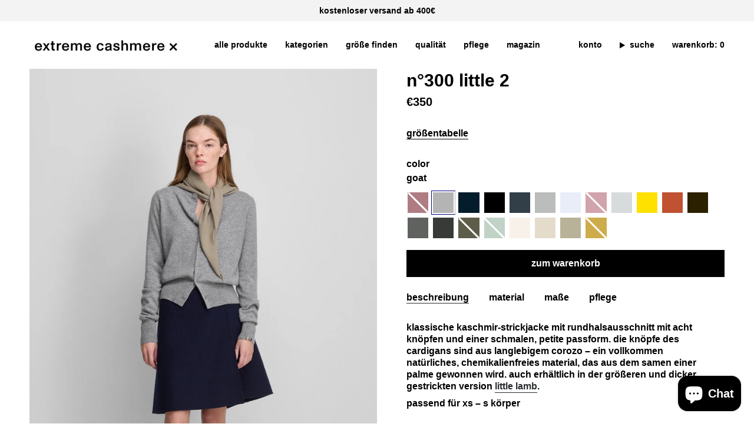

--- FILE ---
content_type: text/html; charset=utf-8
request_url: https://extreme-cashmere.com/de/products/kaschmir-strickjacke-n-300-little-2?section_id=api-product-grid-item
body_size: 3543
content:
<div id="shopify-section-api-product-grid-item" class="shopify-section">

<div data-api-content>
<div
    class="grid-item product-item product-item--swatches product-item--left product-item--outer-text product-item--has-quickbuy "
    id="product-item--api-product-grid-item-8583780106566"
    data-grid-item
    
  >
    <div class="product-item__image double__image" data-product-image>
      <a
        class="product-link"
        href="/de/products/kaschmir-strickjacke-n-300-little-2"
        aria-label="n°300 little 2"
        data-product-link="/de/products/kaschmir-strickjacke-n-300-little-2"
      ><div class="product-item__bg" data-product-image-default><figure class="image-wrapper image-wrapper--cover lazy-image lazy-image--backfill is-loading" style="--aspect-ratio: 0.6666666666666666;" data-aos="img-in"
  data-aos-delay="||itemAnimationDelay||"
  data-aos-duration="800"
  data-aos-anchor="||itemAnimationAnchor||"
  data-aos-easing="ease-out-quart"><img src="//extreme-cashmere.com/cdn/shop/files/221025_EC_Ecom_E34_LITTLE_2_1903_WEB_4000px_C2_sRGB.jpg?crop=center&amp;height=4002&amp;v=1762334361&amp;width=2668" alt="" width="2668" height="4002" loading="eager" srcset="//extreme-cashmere.com/cdn/shop/files/221025_EC_Ecom_E34_LITTLE_2_1903_WEB_4000px_C2_sRGB.jpg?v=1762334361&amp;width=136 136w, //extreme-cashmere.com/cdn/shop/files/221025_EC_Ecom_E34_LITTLE_2_1903_WEB_4000px_C2_sRGB.jpg?v=1762334361&amp;width=160 160w, //extreme-cashmere.com/cdn/shop/files/221025_EC_Ecom_E34_LITTLE_2_1903_WEB_4000px_C2_sRGB.jpg?v=1762334361&amp;width=180 180w, //extreme-cashmere.com/cdn/shop/files/221025_EC_Ecom_E34_LITTLE_2_1903_WEB_4000px_C2_sRGB.jpg?v=1762334361&amp;width=220 220w, //extreme-cashmere.com/cdn/shop/files/221025_EC_Ecom_E34_LITTLE_2_1903_WEB_4000px_C2_sRGB.jpg?v=1762334361&amp;width=254 254w, //extreme-cashmere.com/cdn/shop/files/221025_EC_Ecom_E34_LITTLE_2_1903_WEB_4000px_C2_sRGB.jpg?v=1762334361&amp;width=284 284w, //extreme-cashmere.com/cdn/shop/files/221025_EC_Ecom_E34_LITTLE_2_1903_WEB_4000px_C2_sRGB.jpg?v=1762334361&amp;width=292 292w, //extreme-cashmere.com/cdn/shop/files/221025_EC_Ecom_E34_LITTLE_2_1903_WEB_4000px_C2_sRGB.jpg?v=1762334361&amp;width=320 320w, //extreme-cashmere.com/cdn/shop/files/221025_EC_Ecom_E34_LITTLE_2_1903_WEB_4000px_C2_sRGB.jpg?v=1762334361&amp;width=480 480w, //extreme-cashmere.com/cdn/shop/files/221025_EC_Ecom_E34_LITTLE_2_1903_WEB_4000px_C2_sRGB.jpg?v=1762334361&amp;width=528 528w, //extreme-cashmere.com/cdn/shop/files/221025_EC_Ecom_E34_LITTLE_2_1903_WEB_4000px_C2_sRGB.jpg?v=1762334361&amp;width=640 640w, //extreme-cashmere.com/cdn/shop/files/221025_EC_Ecom_E34_LITTLE_2_1903_WEB_4000px_C2_sRGB.jpg?v=1762334361&amp;width=720 720w, //extreme-cashmere.com/cdn/shop/files/221025_EC_Ecom_E34_LITTLE_2_1903_WEB_4000px_C2_sRGB.jpg?v=1762334361&amp;width=960 960w, //extreme-cashmere.com/cdn/shop/files/221025_EC_Ecom_E34_LITTLE_2_1903_WEB_4000px_C2_sRGB.jpg?v=1762334361&amp;width=1080 1080w, //extreme-cashmere.com/cdn/shop/files/221025_EC_Ecom_E34_LITTLE_2_1903_WEB_4000px_C2_sRGB.jpg?v=1762334361&amp;width=1296 1296w, //extreme-cashmere.com/cdn/shop/files/221025_EC_Ecom_E34_LITTLE_2_1903_WEB_4000px_C2_sRGB.jpg?v=1762334361&amp;width=1512 1512w, //extreme-cashmere.com/cdn/shop/files/221025_EC_Ecom_E34_LITTLE_2_1903_WEB_4000px_C2_sRGB.jpg?v=1762334361&amp;width=1728 1728w, //extreme-cashmere.com/cdn/shop/files/221025_EC_Ecom_E34_LITTLE_2_1903_WEB_4000px_C2_sRGB.jpg?v=1762334361&amp;width=1950 1950w" sizes="500px" fetchpriority="high" class=" fit-cover is-loading ">
</figure>

<div class="product-item__bg__inner" data-variant-title="moor"><figure class="image-wrapper image-wrapper--cover lazy-image lazy-image--backfill is-loading" style="--aspect-ratio: 0.6666666666666666;"><img src="//extreme-cashmere.com/cdn/shop/files/221025_EC_Ecom_E34_LITTLE_2_1903_WEB_4000px_C2_sRGB.jpg?crop=center&amp;height=4002&amp;v=1762334361&amp;width=2668" alt="n°300 little 2" width="2668" height="4002" loading="lazy" srcset="//extreme-cashmere.com/cdn/shop/files/221025_EC_Ecom_E34_LITTLE_2_1903_WEB_4000px_C2_sRGB.jpg?v=1762334361&amp;width=136 136w, //extreme-cashmere.com/cdn/shop/files/221025_EC_Ecom_E34_LITTLE_2_1903_WEB_4000px_C2_sRGB.jpg?v=1762334361&amp;width=160 160w, //extreme-cashmere.com/cdn/shop/files/221025_EC_Ecom_E34_LITTLE_2_1903_WEB_4000px_C2_sRGB.jpg?v=1762334361&amp;width=180 180w, //extreme-cashmere.com/cdn/shop/files/221025_EC_Ecom_E34_LITTLE_2_1903_WEB_4000px_C2_sRGB.jpg?v=1762334361&amp;width=220 220w, //extreme-cashmere.com/cdn/shop/files/221025_EC_Ecom_E34_LITTLE_2_1903_WEB_4000px_C2_sRGB.jpg?v=1762334361&amp;width=254 254w, //extreme-cashmere.com/cdn/shop/files/221025_EC_Ecom_E34_LITTLE_2_1903_WEB_4000px_C2_sRGB.jpg?v=1762334361&amp;width=284 284w, //extreme-cashmere.com/cdn/shop/files/221025_EC_Ecom_E34_LITTLE_2_1903_WEB_4000px_C2_sRGB.jpg?v=1762334361&amp;width=292 292w, //extreme-cashmere.com/cdn/shop/files/221025_EC_Ecom_E34_LITTLE_2_1903_WEB_4000px_C2_sRGB.jpg?v=1762334361&amp;width=320 320w, //extreme-cashmere.com/cdn/shop/files/221025_EC_Ecom_E34_LITTLE_2_1903_WEB_4000px_C2_sRGB.jpg?v=1762334361&amp;width=480 480w, //extreme-cashmere.com/cdn/shop/files/221025_EC_Ecom_E34_LITTLE_2_1903_WEB_4000px_C2_sRGB.jpg?v=1762334361&amp;width=528 528w, //extreme-cashmere.com/cdn/shop/files/221025_EC_Ecom_E34_LITTLE_2_1903_WEB_4000px_C2_sRGB.jpg?v=1762334361&amp;width=640 640w, //extreme-cashmere.com/cdn/shop/files/221025_EC_Ecom_E34_LITTLE_2_1903_WEB_4000px_C2_sRGB.jpg?v=1762334361&amp;width=720 720w, //extreme-cashmere.com/cdn/shop/files/221025_EC_Ecom_E34_LITTLE_2_1903_WEB_4000px_C2_sRGB.jpg?v=1762334361&amp;width=960 960w, //extreme-cashmere.com/cdn/shop/files/221025_EC_Ecom_E34_LITTLE_2_1903_WEB_4000px_C2_sRGB.jpg?v=1762334361&amp;width=1080 1080w, //extreme-cashmere.com/cdn/shop/files/221025_EC_Ecom_E34_LITTLE_2_1903_WEB_4000px_C2_sRGB.jpg?v=1762334361&amp;width=1296 1296w, //extreme-cashmere.com/cdn/shop/files/221025_EC_Ecom_E34_LITTLE_2_1903_WEB_4000px_C2_sRGB.jpg?v=1762334361&amp;width=1512 1512w, //extreme-cashmere.com/cdn/shop/files/221025_EC_Ecom_E34_LITTLE_2_1903_WEB_4000px_C2_sRGB.jpg?v=1762334361&amp;width=1728 1728w, //extreme-cashmere.com/cdn/shop/files/221025_EC_Ecom_E34_LITTLE_2_1903_WEB_4000px_C2_sRGB.jpg?v=1762334361&amp;width=1950 1950w" sizes="500px" fetchpriority="high" class=" fit-cover is-loading ">
</figure>
</div><div class="product-item__bg__inner" data-variant-title="maroon"><figure class="image-wrapper image-wrapper--cover lazy-image lazy-image--backfill is-loading" style="--aspect-ratio: 0.6666666666666666;"><img src="//extreme-cashmere.com/cdn/shop/files/200825_EC_E33_Ecom_LITTLE_2_517_KO_3000px_C1_sRGB.jpg?crop=center&amp;height=3001&amp;v=1762421028&amp;width=2001" alt="n°300 little 2" width="2001" height="3001" loading="lazy" srcset="//extreme-cashmere.com/cdn/shop/files/200825_EC_E33_Ecom_LITTLE_2_517_KO_3000px_C1_sRGB.jpg?v=1762421028&amp;width=136 136w, //extreme-cashmere.com/cdn/shop/files/200825_EC_E33_Ecom_LITTLE_2_517_KO_3000px_C1_sRGB.jpg?v=1762421028&amp;width=160 160w, //extreme-cashmere.com/cdn/shop/files/200825_EC_E33_Ecom_LITTLE_2_517_KO_3000px_C1_sRGB.jpg?v=1762421028&amp;width=180 180w, //extreme-cashmere.com/cdn/shop/files/200825_EC_E33_Ecom_LITTLE_2_517_KO_3000px_C1_sRGB.jpg?v=1762421028&amp;width=220 220w, //extreme-cashmere.com/cdn/shop/files/200825_EC_E33_Ecom_LITTLE_2_517_KO_3000px_C1_sRGB.jpg?v=1762421028&amp;width=254 254w, //extreme-cashmere.com/cdn/shop/files/200825_EC_E33_Ecom_LITTLE_2_517_KO_3000px_C1_sRGB.jpg?v=1762421028&amp;width=284 284w, //extreme-cashmere.com/cdn/shop/files/200825_EC_E33_Ecom_LITTLE_2_517_KO_3000px_C1_sRGB.jpg?v=1762421028&amp;width=292 292w, //extreme-cashmere.com/cdn/shop/files/200825_EC_E33_Ecom_LITTLE_2_517_KO_3000px_C1_sRGB.jpg?v=1762421028&amp;width=320 320w, //extreme-cashmere.com/cdn/shop/files/200825_EC_E33_Ecom_LITTLE_2_517_KO_3000px_C1_sRGB.jpg?v=1762421028&amp;width=480 480w, //extreme-cashmere.com/cdn/shop/files/200825_EC_E33_Ecom_LITTLE_2_517_KO_3000px_C1_sRGB.jpg?v=1762421028&amp;width=528 528w, //extreme-cashmere.com/cdn/shop/files/200825_EC_E33_Ecom_LITTLE_2_517_KO_3000px_C1_sRGB.jpg?v=1762421028&amp;width=640 640w, //extreme-cashmere.com/cdn/shop/files/200825_EC_E33_Ecom_LITTLE_2_517_KO_3000px_C1_sRGB.jpg?v=1762421028&amp;width=720 720w, //extreme-cashmere.com/cdn/shop/files/200825_EC_E33_Ecom_LITTLE_2_517_KO_3000px_C1_sRGB.jpg?v=1762421028&amp;width=960 960w, //extreme-cashmere.com/cdn/shop/files/200825_EC_E33_Ecom_LITTLE_2_517_KO_3000px_C1_sRGB.jpg?v=1762421028&amp;width=1080 1080w, //extreme-cashmere.com/cdn/shop/files/200825_EC_E33_Ecom_LITTLE_2_517_KO_3000px_C1_sRGB.jpg?v=1762421028&amp;width=1296 1296w, //extreme-cashmere.com/cdn/shop/files/200825_EC_E33_Ecom_LITTLE_2_517_KO_3000px_C1_sRGB.jpg?v=1762421028&amp;width=1512 1512w, //extreme-cashmere.com/cdn/shop/files/200825_EC_E33_Ecom_LITTLE_2_517_KO_3000px_C1_sRGB.jpg?v=1762421028&amp;width=1728 1728w, //extreme-cashmere.com/cdn/shop/files/200825_EC_E33_Ecom_LITTLE_2_517_KO_3000px_C1_sRGB.jpg?v=1762421028&amp;width=1950 1950w" sizes="500px" fetchpriority="high" class=" fit-cover is-loading ">
</figure>
</div><div class="product-item__bg__inner" data-variant-title="goat"><figure class="image-wrapper image-wrapper--cover lazy-image lazy-image--backfill is-loading" style="--aspect-ratio: 0.6666666666666666;"><img src="//extreme-cashmere.com/cdn/shop/files/231025_EC_Ecom_E34_LITTLE_2_2275_WEB_4000px_C2_sRGB.jpg?crop=center&amp;height=4002&amp;v=1762421028&amp;width=2668" alt="n°300 little 2" width="2668" height="4002" loading="lazy" srcset="//extreme-cashmere.com/cdn/shop/files/231025_EC_Ecom_E34_LITTLE_2_2275_WEB_4000px_C2_sRGB.jpg?v=1762421028&amp;width=136 136w, //extreme-cashmere.com/cdn/shop/files/231025_EC_Ecom_E34_LITTLE_2_2275_WEB_4000px_C2_sRGB.jpg?v=1762421028&amp;width=160 160w, //extreme-cashmere.com/cdn/shop/files/231025_EC_Ecom_E34_LITTLE_2_2275_WEB_4000px_C2_sRGB.jpg?v=1762421028&amp;width=180 180w, //extreme-cashmere.com/cdn/shop/files/231025_EC_Ecom_E34_LITTLE_2_2275_WEB_4000px_C2_sRGB.jpg?v=1762421028&amp;width=220 220w, //extreme-cashmere.com/cdn/shop/files/231025_EC_Ecom_E34_LITTLE_2_2275_WEB_4000px_C2_sRGB.jpg?v=1762421028&amp;width=254 254w, //extreme-cashmere.com/cdn/shop/files/231025_EC_Ecom_E34_LITTLE_2_2275_WEB_4000px_C2_sRGB.jpg?v=1762421028&amp;width=284 284w, //extreme-cashmere.com/cdn/shop/files/231025_EC_Ecom_E34_LITTLE_2_2275_WEB_4000px_C2_sRGB.jpg?v=1762421028&amp;width=292 292w, //extreme-cashmere.com/cdn/shop/files/231025_EC_Ecom_E34_LITTLE_2_2275_WEB_4000px_C2_sRGB.jpg?v=1762421028&amp;width=320 320w, //extreme-cashmere.com/cdn/shop/files/231025_EC_Ecom_E34_LITTLE_2_2275_WEB_4000px_C2_sRGB.jpg?v=1762421028&amp;width=480 480w, //extreme-cashmere.com/cdn/shop/files/231025_EC_Ecom_E34_LITTLE_2_2275_WEB_4000px_C2_sRGB.jpg?v=1762421028&amp;width=528 528w, //extreme-cashmere.com/cdn/shop/files/231025_EC_Ecom_E34_LITTLE_2_2275_WEB_4000px_C2_sRGB.jpg?v=1762421028&amp;width=640 640w, //extreme-cashmere.com/cdn/shop/files/231025_EC_Ecom_E34_LITTLE_2_2275_WEB_4000px_C2_sRGB.jpg?v=1762421028&amp;width=720 720w, //extreme-cashmere.com/cdn/shop/files/231025_EC_Ecom_E34_LITTLE_2_2275_WEB_4000px_C2_sRGB.jpg?v=1762421028&amp;width=960 960w, //extreme-cashmere.com/cdn/shop/files/231025_EC_Ecom_E34_LITTLE_2_2275_WEB_4000px_C2_sRGB.jpg?v=1762421028&amp;width=1080 1080w, //extreme-cashmere.com/cdn/shop/files/231025_EC_Ecom_E34_LITTLE_2_2275_WEB_4000px_C2_sRGB.jpg?v=1762421028&amp;width=1296 1296w, //extreme-cashmere.com/cdn/shop/files/231025_EC_Ecom_E34_LITTLE_2_2275_WEB_4000px_C2_sRGB.jpg?v=1762421028&amp;width=1512 1512w, //extreme-cashmere.com/cdn/shop/files/231025_EC_Ecom_E34_LITTLE_2_2275_WEB_4000px_C2_sRGB.jpg?v=1762421028&amp;width=1728 1728w, //extreme-cashmere.com/cdn/shop/files/231025_EC_Ecom_E34_LITTLE_2_2275_WEB_4000px_C2_sRGB.jpg?v=1762421028&amp;width=1950 1950w" sizes="500px" fetchpriority="high" class=" fit-cover is-loading ">
</figure>
</div><div class="product-item__bg__inner" data-variant-title="navy"><figure class="image-wrapper image-wrapper--cover lazy-image lazy-image--backfill is-loading" style="--aspect-ratio: 0.6666666666666666;"><img src="//extreme-cashmere.com/cdn/shop/files/200625_EC_Ecom_E32_LITTLE_TWO_3405_C1_WEB_4000px_sRGB.jpg?crop=center&amp;height=4002&amp;v=1762421028&amp;width=2668" alt="n°300 little 2" width="2668" height="4002" loading="lazy" srcset="//extreme-cashmere.com/cdn/shop/files/200625_EC_Ecom_E32_LITTLE_TWO_3405_C1_WEB_4000px_sRGB.jpg?v=1762421028&amp;width=136 136w, //extreme-cashmere.com/cdn/shop/files/200625_EC_Ecom_E32_LITTLE_TWO_3405_C1_WEB_4000px_sRGB.jpg?v=1762421028&amp;width=160 160w, //extreme-cashmere.com/cdn/shop/files/200625_EC_Ecom_E32_LITTLE_TWO_3405_C1_WEB_4000px_sRGB.jpg?v=1762421028&amp;width=180 180w, //extreme-cashmere.com/cdn/shop/files/200625_EC_Ecom_E32_LITTLE_TWO_3405_C1_WEB_4000px_sRGB.jpg?v=1762421028&amp;width=220 220w, //extreme-cashmere.com/cdn/shop/files/200625_EC_Ecom_E32_LITTLE_TWO_3405_C1_WEB_4000px_sRGB.jpg?v=1762421028&amp;width=254 254w, //extreme-cashmere.com/cdn/shop/files/200625_EC_Ecom_E32_LITTLE_TWO_3405_C1_WEB_4000px_sRGB.jpg?v=1762421028&amp;width=284 284w, //extreme-cashmere.com/cdn/shop/files/200625_EC_Ecom_E32_LITTLE_TWO_3405_C1_WEB_4000px_sRGB.jpg?v=1762421028&amp;width=292 292w, //extreme-cashmere.com/cdn/shop/files/200625_EC_Ecom_E32_LITTLE_TWO_3405_C1_WEB_4000px_sRGB.jpg?v=1762421028&amp;width=320 320w, //extreme-cashmere.com/cdn/shop/files/200625_EC_Ecom_E32_LITTLE_TWO_3405_C1_WEB_4000px_sRGB.jpg?v=1762421028&amp;width=480 480w, //extreme-cashmere.com/cdn/shop/files/200625_EC_Ecom_E32_LITTLE_TWO_3405_C1_WEB_4000px_sRGB.jpg?v=1762421028&amp;width=528 528w, //extreme-cashmere.com/cdn/shop/files/200625_EC_Ecom_E32_LITTLE_TWO_3405_C1_WEB_4000px_sRGB.jpg?v=1762421028&amp;width=640 640w, //extreme-cashmere.com/cdn/shop/files/200625_EC_Ecom_E32_LITTLE_TWO_3405_C1_WEB_4000px_sRGB.jpg?v=1762421028&amp;width=720 720w, //extreme-cashmere.com/cdn/shop/files/200625_EC_Ecom_E32_LITTLE_TWO_3405_C1_WEB_4000px_sRGB.jpg?v=1762421028&amp;width=960 960w, //extreme-cashmere.com/cdn/shop/files/200625_EC_Ecom_E32_LITTLE_TWO_3405_C1_WEB_4000px_sRGB.jpg?v=1762421028&amp;width=1080 1080w, //extreme-cashmere.com/cdn/shop/files/200625_EC_Ecom_E32_LITTLE_TWO_3405_C1_WEB_4000px_sRGB.jpg?v=1762421028&amp;width=1296 1296w, //extreme-cashmere.com/cdn/shop/files/200625_EC_Ecom_E32_LITTLE_TWO_3405_C1_WEB_4000px_sRGB.jpg?v=1762421028&amp;width=1512 1512w, //extreme-cashmere.com/cdn/shop/files/200625_EC_Ecom_E32_LITTLE_TWO_3405_C1_WEB_4000px_sRGB.jpg?v=1762421028&amp;width=1728 1728w, //extreme-cashmere.com/cdn/shop/files/200625_EC_Ecom_E32_LITTLE_TWO_3405_C1_WEB_4000px_sRGB.jpg?v=1762421028&amp;width=1950 1950w" sizes="500px" fetchpriority="high" class=" fit-cover is-loading ">
</figure>
</div><div class="product-item__bg__inner" data-variant-title="black"><figure class="image-wrapper image-wrapper--cover lazy-image lazy-image--backfill is-loading" style="--aspect-ratio: 0.6666666666666666;"><img src="//extreme-cashmere.com/cdn/shop/files/190625_EC_Ecom_E32_LITTLE_TWO_1975_C1_WEB_4000px_sRGB.jpg?crop=center&amp;height=4002&amp;v=1762421028&amp;width=2668" alt="n°300 little 2" width="2668" height="4002" loading="lazy" srcset="//extreme-cashmere.com/cdn/shop/files/190625_EC_Ecom_E32_LITTLE_TWO_1975_C1_WEB_4000px_sRGB.jpg?v=1762421028&amp;width=136 136w, //extreme-cashmere.com/cdn/shop/files/190625_EC_Ecom_E32_LITTLE_TWO_1975_C1_WEB_4000px_sRGB.jpg?v=1762421028&amp;width=160 160w, //extreme-cashmere.com/cdn/shop/files/190625_EC_Ecom_E32_LITTLE_TWO_1975_C1_WEB_4000px_sRGB.jpg?v=1762421028&amp;width=180 180w, //extreme-cashmere.com/cdn/shop/files/190625_EC_Ecom_E32_LITTLE_TWO_1975_C1_WEB_4000px_sRGB.jpg?v=1762421028&amp;width=220 220w, //extreme-cashmere.com/cdn/shop/files/190625_EC_Ecom_E32_LITTLE_TWO_1975_C1_WEB_4000px_sRGB.jpg?v=1762421028&amp;width=254 254w, //extreme-cashmere.com/cdn/shop/files/190625_EC_Ecom_E32_LITTLE_TWO_1975_C1_WEB_4000px_sRGB.jpg?v=1762421028&amp;width=284 284w, //extreme-cashmere.com/cdn/shop/files/190625_EC_Ecom_E32_LITTLE_TWO_1975_C1_WEB_4000px_sRGB.jpg?v=1762421028&amp;width=292 292w, //extreme-cashmere.com/cdn/shop/files/190625_EC_Ecom_E32_LITTLE_TWO_1975_C1_WEB_4000px_sRGB.jpg?v=1762421028&amp;width=320 320w, //extreme-cashmere.com/cdn/shop/files/190625_EC_Ecom_E32_LITTLE_TWO_1975_C1_WEB_4000px_sRGB.jpg?v=1762421028&amp;width=480 480w, //extreme-cashmere.com/cdn/shop/files/190625_EC_Ecom_E32_LITTLE_TWO_1975_C1_WEB_4000px_sRGB.jpg?v=1762421028&amp;width=528 528w, //extreme-cashmere.com/cdn/shop/files/190625_EC_Ecom_E32_LITTLE_TWO_1975_C1_WEB_4000px_sRGB.jpg?v=1762421028&amp;width=640 640w, //extreme-cashmere.com/cdn/shop/files/190625_EC_Ecom_E32_LITTLE_TWO_1975_C1_WEB_4000px_sRGB.jpg?v=1762421028&amp;width=720 720w, //extreme-cashmere.com/cdn/shop/files/190625_EC_Ecom_E32_LITTLE_TWO_1975_C1_WEB_4000px_sRGB.jpg?v=1762421028&amp;width=960 960w, //extreme-cashmere.com/cdn/shop/files/190625_EC_Ecom_E32_LITTLE_TWO_1975_C1_WEB_4000px_sRGB.jpg?v=1762421028&amp;width=1080 1080w, //extreme-cashmere.com/cdn/shop/files/190625_EC_Ecom_E32_LITTLE_TWO_1975_C1_WEB_4000px_sRGB.jpg?v=1762421028&amp;width=1296 1296w, //extreme-cashmere.com/cdn/shop/files/190625_EC_Ecom_E32_LITTLE_TWO_1975_C1_WEB_4000px_sRGB.jpg?v=1762421028&amp;width=1512 1512w, //extreme-cashmere.com/cdn/shop/files/190625_EC_Ecom_E32_LITTLE_TWO_1975_C1_WEB_4000px_sRGB.jpg?v=1762421028&amp;width=1728 1728w, //extreme-cashmere.com/cdn/shop/files/190625_EC_Ecom_E32_LITTLE_TWO_1975_C1_WEB_4000px_sRGB.jpg?v=1762421028&amp;width=1950 1950w" sizes="500px" fetchpriority="high" class=" fit-cover is-loading ">
</figure>
</div><div class="product-item__bg__inner" data-variant-title="felt"><figure class="image-wrapper image-wrapper--cover lazy-image lazy-image--backfill is-loading" style="--aspect-ratio: 0.6666666666666666;"><img src="//extreme-cashmere.com/cdn/shop/files/200625_EC_Ecom_E32_LITTLE_TWO_4048_C1_WEB_4000px_sRGB.jpg?crop=center&amp;height=4002&amp;v=1762421028&amp;width=2668" alt="n°300 little 2" width="2668" height="4002" loading="lazy" srcset="//extreme-cashmere.com/cdn/shop/files/200625_EC_Ecom_E32_LITTLE_TWO_4048_C1_WEB_4000px_sRGB.jpg?v=1762421028&amp;width=136 136w, //extreme-cashmere.com/cdn/shop/files/200625_EC_Ecom_E32_LITTLE_TWO_4048_C1_WEB_4000px_sRGB.jpg?v=1762421028&amp;width=160 160w, //extreme-cashmere.com/cdn/shop/files/200625_EC_Ecom_E32_LITTLE_TWO_4048_C1_WEB_4000px_sRGB.jpg?v=1762421028&amp;width=180 180w, //extreme-cashmere.com/cdn/shop/files/200625_EC_Ecom_E32_LITTLE_TWO_4048_C1_WEB_4000px_sRGB.jpg?v=1762421028&amp;width=220 220w, //extreme-cashmere.com/cdn/shop/files/200625_EC_Ecom_E32_LITTLE_TWO_4048_C1_WEB_4000px_sRGB.jpg?v=1762421028&amp;width=254 254w, //extreme-cashmere.com/cdn/shop/files/200625_EC_Ecom_E32_LITTLE_TWO_4048_C1_WEB_4000px_sRGB.jpg?v=1762421028&amp;width=284 284w, //extreme-cashmere.com/cdn/shop/files/200625_EC_Ecom_E32_LITTLE_TWO_4048_C1_WEB_4000px_sRGB.jpg?v=1762421028&amp;width=292 292w, //extreme-cashmere.com/cdn/shop/files/200625_EC_Ecom_E32_LITTLE_TWO_4048_C1_WEB_4000px_sRGB.jpg?v=1762421028&amp;width=320 320w, //extreme-cashmere.com/cdn/shop/files/200625_EC_Ecom_E32_LITTLE_TWO_4048_C1_WEB_4000px_sRGB.jpg?v=1762421028&amp;width=480 480w, //extreme-cashmere.com/cdn/shop/files/200625_EC_Ecom_E32_LITTLE_TWO_4048_C1_WEB_4000px_sRGB.jpg?v=1762421028&amp;width=528 528w, //extreme-cashmere.com/cdn/shop/files/200625_EC_Ecom_E32_LITTLE_TWO_4048_C1_WEB_4000px_sRGB.jpg?v=1762421028&amp;width=640 640w, //extreme-cashmere.com/cdn/shop/files/200625_EC_Ecom_E32_LITTLE_TWO_4048_C1_WEB_4000px_sRGB.jpg?v=1762421028&amp;width=720 720w, //extreme-cashmere.com/cdn/shop/files/200625_EC_Ecom_E32_LITTLE_TWO_4048_C1_WEB_4000px_sRGB.jpg?v=1762421028&amp;width=960 960w, //extreme-cashmere.com/cdn/shop/files/200625_EC_Ecom_E32_LITTLE_TWO_4048_C1_WEB_4000px_sRGB.jpg?v=1762421028&amp;width=1080 1080w, //extreme-cashmere.com/cdn/shop/files/200625_EC_Ecom_E32_LITTLE_TWO_4048_C1_WEB_4000px_sRGB.jpg?v=1762421028&amp;width=1296 1296w, //extreme-cashmere.com/cdn/shop/files/200625_EC_Ecom_E32_LITTLE_TWO_4048_C1_WEB_4000px_sRGB.jpg?v=1762421028&amp;width=1512 1512w, //extreme-cashmere.com/cdn/shop/files/200625_EC_Ecom_E32_LITTLE_TWO_4048_C1_WEB_4000px_sRGB.jpg?v=1762421028&amp;width=1728 1728w, //extreme-cashmere.com/cdn/shop/files/200625_EC_Ecom_E32_LITTLE_TWO_4048_C1_WEB_4000px_sRGB.jpg?v=1762421028&amp;width=1950 1950w" sizes="500px" fetchpriority="high" class=" fit-cover is-loading ">
</figure>
</div><div class="product-item__bg__inner" data-variant-title="grey"><figure class="image-wrapper image-wrapper--cover lazy-image lazy-image--backfill is-loading" style="--aspect-ratio: 0.6666666666666666;"><img src="//extreme-cashmere.com/cdn/shop/files/200825_EC_E33_Ecom_LITTLE_2_1824_KO_3000px_C1_sRGB_9a2799ee-07da-4357-95b2-1d25db2d17ba.jpg?crop=center&amp;height=3001&amp;v=1762421028&amp;width=2001" alt="n°300 little 2" width="2001" height="3001" loading="lazy" srcset="//extreme-cashmere.com/cdn/shop/files/200825_EC_E33_Ecom_LITTLE_2_1824_KO_3000px_C1_sRGB_9a2799ee-07da-4357-95b2-1d25db2d17ba.jpg?v=1762421028&amp;width=136 136w, //extreme-cashmere.com/cdn/shop/files/200825_EC_E33_Ecom_LITTLE_2_1824_KO_3000px_C1_sRGB_9a2799ee-07da-4357-95b2-1d25db2d17ba.jpg?v=1762421028&amp;width=160 160w, //extreme-cashmere.com/cdn/shop/files/200825_EC_E33_Ecom_LITTLE_2_1824_KO_3000px_C1_sRGB_9a2799ee-07da-4357-95b2-1d25db2d17ba.jpg?v=1762421028&amp;width=180 180w, //extreme-cashmere.com/cdn/shop/files/200825_EC_E33_Ecom_LITTLE_2_1824_KO_3000px_C1_sRGB_9a2799ee-07da-4357-95b2-1d25db2d17ba.jpg?v=1762421028&amp;width=220 220w, //extreme-cashmere.com/cdn/shop/files/200825_EC_E33_Ecom_LITTLE_2_1824_KO_3000px_C1_sRGB_9a2799ee-07da-4357-95b2-1d25db2d17ba.jpg?v=1762421028&amp;width=254 254w, //extreme-cashmere.com/cdn/shop/files/200825_EC_E33_Ecom_LITTLE_2_1824_KO_3000px_C1_sRGB_9a2799ee-07da-4357-95b2-1d25db2d17ba.jpg?v=1762421028&amp;width=284 284w, //extreme-cashmere.com/cdn/shop/files/200825_EC_E33_Ecom_LITTLE_2_1824_KO_3000px_C1_sRGB_9a2799ee-07da-4357-95b2-1d25db2d17ba.jpg?v=1762421028&amp;width=292 292w, //extreme-cashmere.com/cdn/shop/files/200825_EC_E33_Ecom_LITTLE_2_1824_KO_3000px_C1_sRGB_9a2799ee-07da-4357-95b2-1d25db2d17ba.jpg?v=1762421028&amp;width=320 320w, //extreme-cashmere.com/cdn/shop/files/200825_EC_E33_Ecom_LITTLE_2_1824_KO_3000px_C1_sRGB_9a2799ee-07da-4357-95b2-1d25db2d17ba.jpg?v=1762421028&amp;width=480 480w, //extreme-cashmere.com/cdn/shop/files/200825_EC_E33_Ecom_LITTLE_2_1824_KO_3000px_C1_sRGB_9a2799ee-07da-4357-95b2-1d25db2d17ba.jpg?v=1762421028&amp;width=528 528w, //extreme-cashmere.com/cdn/shop/files/200825_EC_E33_Ecom_LITTLE_2_1824_KO_3000px_C1_sRGB_9a2799ee-07da-4357-95b2-1d25db2d17ba.jpg?v=1762421028&amp;width=640 640w, //extreme-cashmere.com/cdn/shop/files/200825_EC_E33_Ecom_LITTLE_2_1824_KO_3000px_C1_sRGB_9a2799ee-07da-4357-95b2-1d25db2d17ba.jpg?v=1762421028&amp;width=720 720w, //extreme-cashmere.com/cdn/shop/files/200825_EC_E33_Ecom_LITTLE_2_1824_KO_3000px_C1_sRGB_9a2799ee-07da-4357-95b2-1d25db2d17ba.jpg?v=1762421028&amp;width=960 960w, //extreme-cashmere.com/cdn/shop/files/200825_EC_E33_Ecom_LITTLE_2_1824_KO_3000px_C1_sRGB_9a2799ee-07da-4357-95b2-1d25db2d17ba.jpg?v=1762421028&amp;width=1080 1080w, //extreme-cashmere.com/cdn/shop/files/200825_EC_E33_Ecom_LITTLE_2_1824_KO_3000px_C1_sRGB_9a2799ee-07da-4357-95b2-1d25db2d17ba.jpg?v=1762421028&amp;width=1296 1296w, //extreme-cashmere.com/cdn/shop/files/200825_EC_E33_Ecom_LITTLE_2_1824_KO_3000px_C1_sRGB_9a2799ee-07da-4357-95b2-1d25db2d17ba.jpg?v=1762421028&amp;width=1512 1512w, //extreme-cashmere.com/cdn/shop/files/200825_EC_E33_Ecom_LITTLE_2_1824_KO_3000px_C1_sRGB_9a2799ee-07da-4357-95b2-1d25db2d17ba.jpg?v=1762421028&amp;width=1728 1728w, //extreme-cashmere.com/cdn/shop/files/200825_EC_E33_Ecom_LITTLE_2_1824_KO_3000px_C1_sRGB_9a2799ee-07da-4357-95b2-1d25db2d17ba.jpg?v=1762421028&amp;width=1950 1950w" sizes="500px" fetchpriority="high" class=" fit-cover is-loading ">
</figure>
</div><div class="product-item__bg__inner" data-variant-title="chalk"><figure class="image-wrapper image-wrapper--cover lazy-image lazy-image--backfill is-loading" style="--aspect-ratio: 0.6666666666666666;"><img src="//extreme-cashmere.com/cdn/shop/files/190625_EC_Ecom_E32_LITTLE_TWO_2107_C1_WEB_4000px_sRGB.jpg?crop=center&amp;height=4002&amp;v=1762421028&amp;width=2668" alt="n°300 little 2" width="2668" height="4002" loading="lazy" srcset="//extreme-cashmere.com/cdn/shop/files/190625_EC_Ecom_E32_LITTLE_TWO_2107_C1_WEB_4000px_sRGB.jpg?v=1762421028&amp;width=136 136w, //extreme-cashmere.com/cdn/shop/files/190625_EC_Ecom_E32_LITTLE_TWO_2107_C1_WEB_4000px_sRGB.jpg?v=1762421028&amp;width=160 160w, //extreme-cashmere.com/cdn/shop/files/190625_EC_Ecom_E32_LITTLE_TWO_2107_C1_WEB_4000px_sRGB.jpg?v=1762421028&amp;width=180 180w, //extreme-cashmere.com/cdn/shop/files/190625_EC_Ecom_E32_LITTLE_TWO_2107_C1_WEB_4000px_sRGB.jpg?v=1762421028&amp;width=220 220w, //extreme-cashmere.com/cdn/shop/files/190625_EC_Ecom_E32_LITTLE_TWO_2107_C1_WEB_4000px_sRGB.jpg?v=1762421028&amp;width=254 254w, //extreme-cashmere.com/cdn/shop/files/190625_EC_Ecom_E32_LITTLE_TWO_2107_C1_WEB_4000px_sRGB.jpg?v=1762421028&amp;width=284 284w, //extreme-cashmere.com/cdn/shop/files/190625_EC_Ecom_E32_LITTLE_TWO_2107_C1_WEB_4000px_sRGB.jpg?v=1762421028&amp;width=292 292w, //extreme-cashmere.com/cdn/shop/files/190625_EC_Ecom_E32_LITTLE_TWO_2107_C1_WEB_4000px_sRGB.jpg?v=1762421028&amp;width=320 320w, //extreme-cashmere.com/cdn/shop/files/190625_EC_Ecom_E32_LITTLE_TWO_2107_C1_WEB_4000px_sRGB.jpg?v=1762421028&amp;width=480 480w, //extreme-cashmere.com/cdn/shop/files/190625_EC_Ecom_E32_LITTLE_TWO_2107_C1_WEB_4000px_sRGB.jpg?v=1762421028&amp;width=528 528w, //extreme-cashmere.com/cdn/shop/files/190625_EC_Ecom_E32_LITTLE_TWO_2107_C1_WEB_4000px_sRGB.jpg?v=1762421028&amp;width=640 640w, //extreme-cashmere.com/cdn/shop/files/190625_EC_Ecom_E32_LITTLE_TWO_2107_C1_WEB_4000px_sRGB.jpg?v=1762421028&amp;width=720 720w, //extreme-cashmere.com/cdn/shop/files/190625_EC_Ecom_E32_LITTLE_TWO_2107_C1_WEB_4000px_sRGB.jpg?v=1762421028&amp;width=960 960w, //extreme-cashmere.com/cdn/shop/files/190625_EC_Ecom_E32_LITTLE_TWO_2107_C1_WEB_4000px_sRGB.jpg?v=1762421028&amp;width=1080 1080w, //extreme-cashmere.com/cdn/shop/files/190625_EC_Ecom_E32_LITTLE_TWO_2107_C1_WEB_4000px_sRGB.jpg?v=1762421028&amp;width=1296 1296w, //extreme-cashmere.com/cdn/shop/files/190625_EC_Ecom_E32_LITTLE_TWO_2107_C1_WEB_4000px_sRGB.jpg?v=1762421028&amp;width=1512 1512w, //extreme-cashmere.com/cdn/shop/files/190625_EC_Ecom_E32_LITTLE_TWO_2107_C1_WEB_4000px_sRGB.jpg?v=1762421028&amp;width=1728 1728w, //extreme-cashmere.com/cdn/shop/files/190625_EC_Ecom_E32_LITTLE_TWO_2107_C1_WEB_4000px_sRGB.jpg?v=1762421028&amp;width=1950 1950w" sizes="500px" fetchpriority="high" class=" fit-cover is-loading ">
</figure>
</div><div class="product-item__bg__inner" data-variant-title="rosa"><figure class="image-wrapper image-wrapper--cover lazy-image lazy-image--backfill is-loading" style="--aspect-ratio: 0.6666666666666666;"><img src="//extreme-cashmere.com/cdn/shop/files/200625_EC_Ecom_E32_LITTLE_TWO_3491_C1_WEB_4000px_sRGB.jpg?crop=center&amp;height=4002&amp;v=1762421028&amp;width=2668" alt="n°300 little 2" width="2668" height="4002" loading="lazy" srcset="//extreme-cashmere.com/cdn/shop/files/200625_EC_Ecom_E32_LITTLE_TWO_3491_C1_WEB_4000px_sRGB.jpg?v=1762421028&amp;width=136 136w, //extreme-cashmere.com/cdn/shop/files/200625_EC_Ecom_E32_LITTLE_TWO_3491_C1_WEB_4000px_sRGB.jpg?v=1762421028&amp;width=160 160w, //extreme-cashmere.com/cdn/shop/files/200625_EC_Ecom_E32_LITTLE_TWO_3491_C1_WEB_4000px_sRGB.jpg?v=1762421028&amp;width=180 180w, //extreme-cashmere.com/cdn/shop/files/200625_EC_Ecom_E32_LITTLE_TWO_3491_C1_WEB_4000px_sRGB.jpg?v=1762421028&amp;width=220 220w, //extreme-cashmere.com/cdn/shop/files/200625_EC_Ecom_E32_LITTLE_TWO_3491_C1_WEB_4000px_sRGB.jpg?v=1762421028&amp;width=254 254w, //extreme-cashmere.com/cdn/shop/files/200625_EC_Ecom_E32_LITTLE_TWO_3491_C1_WEB_4000px_sRGB.jpg?v=1762421028&amp;width=284 284w, //extreme-cashmere.com/cdn/shop/files/200625_EC_Ecom_E32_LITTLE_TWO_3491_C1_WEB_4000px_sRGB.jpg?v=1762421028&amp;width=292 292w, //extreme-cashmere.com/cdn/shop/files/200625_EC_Ecom_E32_LITTLE_TWO_3491_C1_WEB_4000px_sRGB.jpg?v=1762421028&amp;width=320 320w, //extreme-cashmere.com/cdn/shop/files/200625_EC_Ecom_E32_LITTLE_TWO_3491_C1_WEB_4000px_sRGB.jpg?v=1762421028&amp;width=480 480w, //extreme-cashmere.com/cdn/shop/files/200625_EC_Ecom_E32_LITTLE_TWO_3491_C1_WEB_4000px_sRGB.jpg?v=1762421028&amp;width=528 528w, //extreme-cashmere.com/cdn/shop/files/200625_EC_Ecom_E32_LITTLE_TWO_3491_C1_WEB_4000px_sRGB.jpg?v=1762421028&amp;width=640 640w, //extreme-cashmere.com/cdn/shop/files/200625_EC_Ecom_E32_LITTLE_TWO_3491_C1_WEB_4000px_sRGB.jpg?v=1762421028&amp;width=720 720w, //extreme-cashmere.com/cdn/shop/files/200625_EC_Ecom_E32_LITTLE_TWO_3491_C1_WEB_4000px_sRGB.jpg?v=1762421028&amp;width=960 960w, //extreme-cashmere.com/cdn/shop/files/200625_EC_Ecom_E32_LITTLE_TWO_3491_C1_WEB_4000px_sRGB.jpg?v=1762421028&amp;width=1080 1080w, //extreme-cashmere.com/cdn/shop/files/200625_EC_Ecom_E32_LITTLE_TWO_3491_C1_WEB_4000px_sRGB.jpg?v=1762421028&amp;width=1296 1296w, //extreme-cashmere.com/cdn/shop/files/200625_EC_Ecom_E32_LITTLE_TWO_3491_C1_WEB_4000px_sRGB.jpg?v=1762421028&amp;width=1512 1512w, //extreme-cashmere.com/cdn/shop/files/200625_EC_Ecom_E32_LITTLE_TWO_3491_C1_WEB_4000px_sRGB.jpg?v=1762421028&amp;width=1728 1728w, //extreme-cashmere.com/cdn/shop/files/200625_EC_Ecom_E32_LITTLE_TWO_3491_C1_WEB_4000px_sRGB.jpg?v=1762421028&amp;width=1950 1950w" sizes="500px" fetchpriority="high" class=" fit-cover is-loading ">
</figure>
</div><div class="product-item__bg__inner" data-variant-title="heaven"><figure class="image-wrapper image-wrapper--cover lazy-image lazy-image--backfill is-loading" style="--aspect-ratio: 0.6666666666666666;"><img src="//extreme-cashmere.com/cdn/shop/files/250807_EXTREME_CASHMERE_LITTLE_2_1721_KO_3000px_sRGB.jpg?crop=center&amp;height=3001&amp;v=1762421028&amp;width=2001" alt="n°300 little 2" width="2001" height="3001" loading="lazy" srcset="//extreme-cashmere.com/cdn/shop/files/250807_EXTREME_CASHMERE_LITTLE_2_1721_KO_3000px_sRGB.jpg?v=1762421028&amp;width=136 136w, //extreme-cashmere.com/cdn/shop/files/250807_EXTREME_CASHMERE_LITTLE_2_1721_KO_3000px_sRGB.jpg?v=1762421028&amp;width=160 160w, //extreme-cashmere.com/cdn/shop/files/250807_EXTREME_CASHMERE_LITTLE_2_1721_KO_3000px_sRGB.jpg?v=1762421028&amp;width=180 180w, //extreme-cashmere.com/cdn/shop/files/250807_EXTREME_CASHMERE_LITTLE_2_1721_KO_3000px_sRGB.jpg?v=1762421028&amp;width=220 220w, //extreme-cashmere.com/cdn/shop/files/250807_EXTREME_CASHMERE_LITTLE_2_1721_KO_3000px_sRGB.jpg?v=1762421028&amp;width=254 254w, //extreme-cashmere.com/cdn/shop/files/250807_EXTREME_CASHMERE_LITTLE_2_1721_KO_3000px_sRGB.jpg?v=1762421028&amp;width=284 284w, //extreme-cashmere.com/cdn/shop/files/250807_EXTREME_CASHMERE_LITTLE_2_1721_KO_3000px_sRGB.jpg?v=1762421028&amp;width=292 292w, //extreme-cashmere.com/cdn/shop/files/250807_EXTREME_CASHMERE_LITTLE_2_1721_KO_3000px_sRGB.jpg?v=1762421028&amp;width=320 320w, //extreme-cashmere.com/cdn/shop/files/250807_EXTREME_CASHMERE_LITTLE_2_1721_KO_3000px_sRGB.jpg?v=1762421028&amp;width=480 480w, //extreme-cashmere.com/cdn/shop/files/250807_EXTREME_CASHMERE_LITTLE_2_1721_KO_3000px_sRGB.jpg?v=1762421028&amp;width=528 528w, //extreme-cashmere.com/cdn/shop/files/250807_EXTREME_CASHMERE_LITTLE_2_1721_KO_3000px_sRGB.jpg?v=1762421028&amp;width=640 640w, //extreme-cashmere.com/cdn/shop/files/250807_EXTREME_CASHMERE_LITTLE_2_1721_KO_3000px_sRGB.jpg?v=1762421028&amp;width=720 720w, //extreme-cashmere.com/cdn/shop/files/250807_EXTREME_CASHMERE_LITTLE_2_1721_KO_3000px_sRGB.jpg?v=1762421028&amp;width=960 960w, //extreme-cashmere.com/cdn/shop/files/250807_EXTREME_CASHMERE_LITTLE_2_1721_KO_3000px_sRGB.jpg?v=1762421028&amp;width=1080 1080w, //extreme-cashmere.com/cdn/shop/files/250807_EXTREME_CASHMERE_LITTLE_2_1721_KO_3000px_sRGB.jpg?v=1762421028&amp;width=1296 1296w, //extreme-cashmere.com/cdn/shop/files/250807_EXTREME_CASHMERE_LITTLE_2_1721_KO_3000px_sRGB.jpg?v=1762421028&amp;width=1512 1512w, //extreme-cashmere.com/cdn/shop/files/250807_EXTREME_CASHMERE_LITTLE_2_1721_KO_3000px_sRGB.jpg?v=1762421028&amp;width=1728 1728w, //extreme-cashmere.com/cdn/shop/files/250807_EXTREME_CASHMERE_LITTLE_2_1721_KO_3000px_sRGB.jpg?v=1762421028&amp;width=1950 1950w" sizes="500px" fetchpriority="high" class=" fit-cover is-loading ">
</figure>
</div><div class="product-item__bg__inner" data-variant-title="sunny"><figure class="image-wrapper image-wrapper--cover lazy-image lazy-image--backfill is-loading" style="--aspect-ratio: 0.6666666666666666;"><img src="//extreme-cashmere.com/cdn/shop/files/200625_EC_Ecom_E32_LITTLE_TWO_4376_C1_WEB_4000px_sRGB.jpg?crop=center&amp;height=4002&amp;v=1762421028&amp;width=2668" alt="n°300 little 2" width="2668" height="4002" loading="lazy" srcset="//extreme-cashmere.com/cdn/shop/files/200625_EC_Ecom_E32_LITTLE_TWO_4376_C1_WEB_4000px_sRGB.jpg?v=1762421028&amp;width=136 136w, //extreme-cashmere.com/cdn/shop/files/200625_EC_Ecom_E32_LITTLE_TWO_4376_C1_WEB_4000px_sRGB.jpg?v=1762421028&amp;width=160 160w, //extreme-cashmere.com/cdn/shop/files/200625_EC_Ecom_E32_LITTLE_TWO_4376_C1_WEB_4000px_sRGB.jpg?v=1762421028&amp;width=180 180w, //extreme-cashmere.com/cdn/shop/files/200625_EC_Ecom_E32_LITTLE_TWO_4376_C1_WEB_4000px_sRGB.jpg?v=1762421028&amp;width=220 220w, //extreme-cashmere.com/cdn/shop/files/200625_EC_Ecom_E32_LITTLE_TWO_4376_C1_WEB_4000px_sRGB.jpg?v=1762421028&amp;width=254 254w, //extreme-cashmere.com/cdn/shop/files/200625_EC_Ecom_E32_LITTLE_TWO_4376_C1_WEB_4000px_sRGB.jpg?v=1762421028&amp;width=284 284w, //extreme-cashmere.com/cdn/shop/files/200625_EC_Ecom_E32_LITTLE_TWO_4376_C1_WEB_4000px_sRGB.jpg?v=1762421028&amp;width=292 292w, //extreme-cashmere.com/cdn/shop/files/200625_EC_Ecom_E32_LITTLE_TWO_4376_C1_WEB_4000px_sRGB.jpg?v=1762421028&amp;width=320 320w, //extreme-cashmere.com/cdn/shop/files/200625_EC_Ecom_E32_LITTLE_TWO_4376_C1_WEB_4000px_sRGB.jpg?v=1762421028&amp;width=480 480w, //extreme-cashmere.com/cdn/shop/files/200625_EC_Ecom_E32_LITTLE_TWO_4376_C1_WEB_4000px_sRGB.jpg?v=1762421028&amp;width=528 528w, //extreme-cashmere.com/cdn/shop/files/200625_EC_Ecom_E32_LITTLE_TWO_4376_C1_WEB_4000px_sRGB.jpg?v=1762421028&amp;width=640 640w, //extreme-cashmere.com/cdn/shop/files/200625_EC_Ecom_E32_LITTLE_TWO_4376_C1_WEB_4000px_sRGB.jpg?v=1762421028&amp;width=720 720w, //extreme-cashmere.com/cdn/shop/files/200625_EC_Ecom_E32_LITTLE_TWO_4376_C1_WEB_4000px_sRGB.jpg?v=1762421028&amp;width=960 960w, //extreme-cashmere.com/cdn/shop/files/200625_EC_Ecom_E32_LITTLE_TWO_4376_C1_WEB_4000px_sRGB.jpg?v=1762421028&amp;width=1080 1080w, //extreme-cashmere.com/cdn/shop/files/200625_EC_Ecom_E32_LITTLE_TWO_4376_C1_WEB_4000px_sRGB.jpg?v=1762421028&amp;width=1296 1296w, //extreme-cashmere.com/cdn/shop/files/200625_EC_Ecom_E32_LITTLE_TWO_4376_C1_WEB_4000px_sRGB.jpg?v=1762421028&amp;width=1512 1512w, //extreme-cashmere.com/cdn/shop/files/200625_EC_Ecom_E32_LITTLE_TWO_4376_C1_WEB_4000px_sRGB.jpg?v=1762421028&amp;width=1728 1728w, //extreme-cashmere.com/cdn/shop/files/200625_EC_Ecom_E32_LITTLE_TWO_4376_C1_WEB_4000px_sRGB.jpg?v=1762421028&amp;width=1950 1950w" sizes="500px" fetchpriority="high" class=" fit-cover is-loading ">
</figure>
</div><div class="product-item__bg__inner" data-variant-title="dark orange"><figure class="image-wrapper image-wrapper--cover lazy-image lazy-image--backfill is-loading" style="--aspect-ratio: 0.6666666666666666;"><img src="//extreme-cashmere.com/cdn/shop/files/210825_EC_E33_Ecom_LITTLE_2_5430_KO_3000px_C1_sRGB_72676d99-e454-4dc4-8120-ad894c80414d.jpg?crop=center&amp;height=3001&amp;v=1762421028&amp;width=2001" alt="n°300 little 2" width="2001" height="3001" loading="lazy" srcset="//extreme-cashmere.com/cdn/shop/files/210825_EC_E33_Ecom_LITTLE_2_5430_KO_3000px_C1_sRGB_72676d99-e454-4dc4-8120-ad894c80414d.jpg?v=1762421028&amp;width=136 136w, //extreme-cashmere.com/cdn/shop/files/210825_EC_E33_Ecom_LITTLE_2_5430_KO_3000px_C1_sRGB_72676d99-e454-4dc4-8120-ad894c80414d.jpg?v=1762421028&amp;width=160 160w, //extreme-cashmere.com/cdn/shop/files/210825_EC_E33_Ecom_LITTLE_2_5430_KO_3000px_C1_sRGB_72676d99-e454-4dc4-8120-ad894c80414d.jpg?v=1762421028&amp;width=180 180w, //extreme-cashmere.com/cdn/shop/files/210825_EC_E33_Ecom_LITTLE_2_5430_KO_3000px_C1_sRGB_72676d99-e454-4dc4-8120-ad894c80414d.jpg?v=1762421028&amp;width=220 220w, //extreme-cashmere.com/cdn/shop/files/210825_EC_E33_Ecom_LITTLE_2_5430_KO_3000px_C1_sRGB_72676d99-e454-4dc4-8120-ad894c80414d.jpg?v=1762421028&amp;width=254 254w, //extreme-cashmere.com/cdn/shop/files/210825_EC_E33_Ecom_LITTLE_2_5430_KO_3000px_C1_sRGB_72676d99-e454-4dc4-8120-ad894c80414d.jpg?v=1762421028&amp;width=284 284w, //extreme-cashmere.com/cdn/shop/files/210825_EC_E33_Ecom_LITTLE_2_5430_KO_3000px_C1_sRGB_72676d99-e454-4dc4-8120-ad894c80414d.jpg?v=1762421028&amp;width=292 292w, //extreme-cashmere.com/cdn/shop/files/210825_EC_E33_Ecom_LITTLE_2_5430_KO_3000px_C1_sRGB_72676d99-e454-4dc4-8120-ad894c80414d.jpg?v=1762421028&amp;width=320 320w, //extreme-cashmere.com/cdn/shop/files/210825_EC_E33_Ecom_LITTLE_2_5430_KO_3000px_C1_sRGB_72676d99-e454-4dc4-8120-ad894c80414d.jpg?v=1762421028&amp;width=480 480w, //extreme-cashmere.com/cdn/shop/files/210825_EC_E33_Ecom_LITTLE_2_5430_KO_3000px_C1_sRGB_72676d99-e454-4dc4-8120-ad894c80414d.jpg?v=1762421028&amp;width=528 528w, //extreme-cashmere.com/cdn/shop/files/210825_EC_E33_Ecom_LITTLE_2_5430_KO_3000px_C1_sRGB_72676d99-e454-4dc4-8120-ad894c80414d.jpg?v=1762421028&amp;width=640 640w, //extreme-cashmere.com/cdn/shop/files/210825_EC_E33_Ecom_LITTLE_2_5430_KO_3000px_C1_sRGB_72676d99-e454-4dc4-8120-ad894c80414d.jpg?v=1762421028&amp;width=720 720w, //extreme-cashmere.com/cdn/shop/files/210825_EC_E33_Ecom_LITTLE_2_5430_KO_3000px_C1_sRGB_72676d99-e454-4dc4-8120-ad894c80414d.jpg?v=1762421028&amp;width=960 960w, //extreme-cashmere.com/cdn/shop/files/210825_EC_E33_Ecom_LITTLE_2_5430_KO_3000px_C1_sRGB_72676d99-e454-4dc4-8120-ad894c80414d.jpg?v=1762421028&amp;width=1080 1080w, //extreme-cashmere.com/cdn/shop/files/210825_EC_E33_Ecom_LITTLE_2_5430_KO_3000px_C1_sRGB_72676d99-e454-4dc4-8120-ad894c80414d.jpg?v=1762421028&amp;width=1296 1296w, //extreme-cashmere.com/cdn/shop/files/210825_EC_E33_Ecom_LITTLE_2_5430_KO_3000px_C1_sRGB_72676d99-e454-4dc4-8120-ad894c80414d.jpg?v=1762421028&amp;width=1512 1512w, //extreme-cashmere.com/cdn/shop/files/210825_EC_E33_Ecom_LITTLE_2_5430_KO_3000px_C1_sRGB_72676d99-e454-4dc4-8120-ad894c80414d.jpg?v=1762421028&amp;width=1728 1728w, //extreme-cashmere.com/cdn/shop/files/210825_EC_E33_Ecom_LITTLE_2_5430_KO_3000px_C1_sRGB_72676d99-e454-4dc4-8120-ad894c80414d.jpg?v=1762421028&amp;width=1950 1950w" sizes="500px" fetchpriority="high" class=" fit-cover is-loading ">
</figure>
</div><div class="product-item__bg__inner" data-variant-title="dark brown"><figure class="image-wrapper image-wrapper--cover lazy-image lazy-image--backfill is-loading" style="--aspect-ratio: 0.6666666666666666;"><img src="//extreme-cashmere.com/cdn/shop/files/210825_EC_E33_Ecom_LITTLE_2_2590_KO_3000px_C1_sRGB.jpg?crop=center&amp;height=3001&amp;v=1762421028&amp;width=2001" alt="n°300 little 2" width="2001" height="3001" loading="lazy" srcset="//extreme-cashmere.com/cdn/shop/files/210825_EC_E33_Ecom_LITTLE_2_2590_KO_3000px_C1_sRGB.jpg?v=1762421028&amp;width=136 136w, //extreme-cashmere.com/cdn/shop/files/210825_EC_E33_Ecom_LITTLE_2_2590_KO_3000px_C1_sRGB.jpg?v=1762421028&amp;width=160 160w, //extreme-cashmere.com/cdn/shop/files/210825_EC_E33_Ecom_LITTLE_2_2590_KO_3000px_C1_sRGB.jpg?v=1762421028&amp;width=180 180w, //extreme-cashmere.com/cdn/shop/files/210825_EC_E33_Ecom_LITTLE_2_2590_KO_3000px_C1_sRGB.jpg?v=1762421028&amp;width=220 220w, //extreme-cashmere.com/cdn/shop/files/210825_EC_E33_Ecom_LITTLE_2_2590_KO_3000px_C1_sRGB.jpg?v=1762421028&amp;width=254 254w, //extreme-cashmere.com/cdn/shop/files/210825_EC_E33_Ecom_LITTLE_2_2590_KO_3000px_C1_sRGB.jpg?v=1762421028&amp;width=284 284w, //extreme-cashmere.com/cdn/shop/files/210825_EC_E33_Ecom_LITTLE_2_2590_KO_3000px_C1_sRGB.jpg?v=1762421028&amp;width=292 292w, //extreme-cashmere.com/cdn/shop/files/210825_EC_E33_Ecom_LITTLE_2_2590_KO_3000px_C1_sRGB.jpg?v=1762421028&amp;width=320 320w, //extreme-cashmere.com/cdn/shop/files/210825_EC_E33_Ecom_LITTLE_2_2590_KO_3000px_C1_sRGB.jpg?v=1762421028&amp;width=480 480w, //extreme-cashmere.com/cdn/shop/files/210825_EC_E33_Ecom_LITTLE_2_2590_KO_3000px_C1_sRGB.jpg?v=1762421028&amp;width=528 528w, //extreme-cashmere.com/cdn/shop/files/210825_EC_E33_Ecom_LITTLE_2_2590_KO_3000px_C1_sRGB.jpg?v=1762421028&amp;width=640 640w, //extreme-cashmere.com/cdn/shop/files/210825_EC_E33_Ecom_LITTLE_2_2590_KO_3000px_C1_sRGB.jpg?v=1762421028&amp;width=720 720w, //extreme-cashmere.com/cdn/shop/files/210825_EC_E33_Ecom_LITTLE_2_2590_KO_3000px_C1_sRGB.jpg?v=1762421028&amp;width=960 960w, //extreme-cashmere.com/cdn/shop/files/210825_EC_E33_Ecom_LITTLE_2_2590_KO_3000px_C1_sRGB.jpg?v=1762421028&amp;width=1080 1080w, //extreme-cashmere.com/cdn/shop/files/210825_EC_E33_Ecom_LITTLE_2_2590_KO_3000px_C1_sRGB.jpg?v=1762421028&amp;width=1296 1296w, //extreme-cashmere.com/cdn/shop/files/210825_EC_E33_Ecom_LITTLE_2_2590_KO_3000px_C1_sRGB.jpg?v=1762421028&amp;width=1512 1512w, //extreme-cashmere.com/cdn/shop/files/210825_EC_E33_Ecom_LITTLE_2_2590_KO_3000px_C1_sRGB.jpg?v=1762421028&amp;width=1728 1728w, //extreme-cashmere.com/cdn/shop/files/210825_EC_E33_Ecom_LITTLE_2_2590_KO_3000px_C1_sRGB.jpg?v=1762421028&amp;width=1950 1950w" sizes="500px" fetchpriority="high" class=" fit-cover is-loading ">
</figure>
</div><div class="product-item__bg__inner" data-variant-title="lake"><figure class="image-wrapper image-wrapper--cover lazy-image lazy-image--backfill is-loading" style="--aspect-ratio: 0.6666666666666666;"><img src="//extreme-cashmere.com/cdn/shop/files/25_9_Extreme_Cashmere_NOS-8274_-_Shopify_web_size.jpg?crop=center&amp;height=5625&amp;v=1762421028&amp;width=3750" alt="n°300 little 2" width="3750" height="5625" loading="lazy" srcset="//extreme-cashmere.com/cdn/shop/files/25_9_Extreme_Cashmere_NOS-8274_-_Shopify_web_size.jpg?v=1762421028&amp;width=136 136w, //extreme-cashmere.com/cdn/shop/files/25_9_Extreme_Cashmere_NOS-8274_-_Shopify_web_size.jpg?v=1762421028&amp;width=160 160w, //extreme-cashmere.com/cdn/shop/files/25_9_Extreme_Cashmere_NOS-8274_-_Shopify_web_size.jpg?v=1762421028&amp;width=180 180w, //extreme-cashmere.com/cdn/shop/files/25_9_Extreme_Cashmere_NOS-8274_-_Shopify_web_size.jpg?v=1762421028&amp;width=220 220w, //extreme-cashmere.com/cdn/shop/files/25_9_Extreme_Cashmere_NOS-8274_-_Shopify_web_size.jpg?v=1762421028&amp;width=254 254w, //extreme-cashmere.com/cdn/shop/files/25_9_Extreme_Cashmere_NOS-8274_-_Shopify_web_size.jpg?v=1762421028&amp;width=284 284w, //extreme-cashmere.com/cdn/shop/files/25_9_Extreme_Cashmere_NOS-8274_-_Shopify_web_size.jpg?v=1762421028&amp;width=292 292w, //extreme-cashmere.com/cdn/shop/files/25_9_Extreme_Cashmere_NOS-8274_-_Shopify_web_size.jpg?v=1762421028&amp;width=320 320w, //extreme-cashmere.com/cdn/shop/files/25_9_Extreme_Cashmere_NOS-8274_-_Shopify_web_size.jpg?v=1762421028&amp;width=480 480w, //extreme-cashmere.com/cdn/shop/files/25_9_Extreme_Cashmere_NOS-8274_-_Shopify_web_size.jpg?v=1762421028&amp;width=528 528w, //extreme-cashmere.com/cdn/shop/files/25_9_Extreme_Cashmere_NOS-8274_-_Shopify_web_size.jpg?v=1762421028&amp;width=640 640w, //extreme-cashmere.com/cdn/shop/files/25_9_Extreme_Cashmere_NOS-8274_-_Shopify_web_size.jpg?v=1762421028&amp;width=720 720w, //extreme-cashmere.com/cdn/shop/files/25_9_Extreme_Cashmere_NOS-8274_-_Shopify_web_size.jpg?v=1762421028&amp;width=960 960w, //extreme-cashmere.com/cdn/shop/files/25_9_Extreme_Cashmere_NOS-8274_-_Shopify_web_size.jpg?v=1762421028&amp;width=1080 1080w, //extreme-cashmere.com/cdn/shop/files/25_9_Extreme_Cashmere_NOS-8274_-_Shopify_web_size.jpg?v=1762421028&amp;width=1296 1296w, //extreme-cashmere.com/cdn/shop/files/25_9_Extreme_Cashmere_NOS-8274_-_Shopify_web_size.jpg?v=1762421028&amp;width=1512 1512w, //extreme-cashmere.com/cdn/shop/files/25_9_Extreme_Cashmere_NOS-8274_-_Shopify_web_size.jpg?v=1762421028&amp;width=1728 1728w, //extreme-cashmere.com/cdn/shop/files/25_9_Extreme_Cashmere_NOS-8274_-_Shopify_web_size.jpg?v=1762421028&amp;width=1950 1950w" sizes="500px" fetchpriority="high" class=" fit-cover is-loading ">
</figure>
</div><div class="product-item__bg__inner" data-variant-title="moss"><figure class="image-wrapper image-wrapper--cover lazy-image lazy-image--backfill is-loading" style="--aspect-ratio: 0.6666666666666666;"><img src="//extreme-cashmere.com/cdn/shop/files/240813_EXTREME_CASHMERE_LITTLE_2_2389C5_WEB_4000px_sRGB.jpg?crop=center&amp;height=4000&amp;v=1762421028&amp;width=2667" alt="n°300 little 2" width="2667" height="4000" loading="lazy" srcset="//extreme-cashmere.com/cdn/shop/files/240813_EXTREME_CASHMERE_LITTLE_2_2389C5_WEB_4000px_sRGB.jpg?v=1762421028&amp;width=136 136w, //extreme-cashmere.com/cdn/shop/files/240813_EXTREME_CASHMERE_LITTLE_2_2389C5_WEB_4000px_sRGB.jpg?v=1762421028&amp;width=160 160w, //extreme-cashmere.com/cdn/shop/files/240813_EXTREME_CASHMERE_LITTLE_2_2389C5_WEB_4000px_sRGB.jpg?v=1762421028&amp;width=180 180w, //extreme-cashmere.com/cdn/shop/files/240813_EXTREME_CASHMERE_LITTLE_2_2389C5_WEB_4000px_sRGB.jpg?v=1762421028&amp;width=220 220w, //extreme-cashmere.com/cdn/shop/files/240813_EXTREME_CASHMERE_LITTLE_2_2389C5_WEB_4000px_sRGB.jpg?v=1762421028&amp;width=254 254w, //extreme-cashmere.com/cdn/shop/files/240813_EXTREME_CASHMERE_LITTLE_2_2389C5_WEB_4000px_sRGB.jpg?v=1762421028&amp;width=284 284w, //extreme-cashmere.com/cdn/shop/files/240813_EXTREME_CASHMERE_LITTLE_2_2389C5_WEB_4000px_sRGB.jpg?v=1762421028&amp;width=292 292w, //extreme-cashmere.com/cdn/shop/files/240813_EXTREME_CASHMERE_LITTLE_2_2389C5_WEB_4000px_sRGB.jpg?v=1762421028&amp;width=320 320w, //extreme-cashmere.com/cdn/shop/files/240813_EXTREME_CASHMERE_LITTLE_2_2389C5_WEB_4000px_sRGB.jpg?v=1762421028&amp;width=480 480w, //extreme-cashmere.com/cdn/shop/files/240813_EXTREME_CASHMERE_LITTLE_2_2389C5_WEB_4000px_sRGB.jpg?v=1762421028&amp;width=528 528w, //extreme-cashmere.com/cdn/shop/files/240813_EXTREME_CASHMERE_LITTLE_2_2389C5_WEB_4000px_sRGB.jpg?v=1762421028&amp;width=640 640w, //extreme-cashmere.com/cdn/shop/files/240813_EXTREME_CASHMERE_LITTLE_2_2389C5_WEB_4000px_sRGB.jpg?v=1762421028&amp;width=720 720w, //extreme-cashmere.com/cdn/shop/files/240813_EXTREME_CASHMERE_LITTLE_2_2389C5_WEB_4000px_sRGB.jpg?v=1762421028&amp;width=960 960w, //extreme-cashmere.com/cdn/shop/files/240813_EXTREME_CASHMERE_LITTLE_2_2389C5_WEB_4000px_sRGB.jpg?v=1762421028&amp;width=1080 1080w, //extreme-cashmere.com/cdn/shop/files/240813_EXTREME_CASHMERE_LITTLE_2_2389C5_WEB_4000px_sRGB.jpg?v=1762421028&amp;width=1296 1296w, //extreme-cashmere.com/cdn/shop/files/240813_EXTREME_CASHMERE_LITTLE_2_2389C5_WEB_4000px_sRGB.jpg?v=1762421028&amp;width=1512 1512w, //extreme-cashmere.com/cdn/shop/files/240813_EXTREME_CASHMERE_LITTLE_2_2389C5_WEB_4000px_sRGB.jpg?v=1762421028&amp;width=1728 1728w, //extreme-cashmere.com/cdn/shop/files/240813_EXTREME_CASHMERE_LITTLE_2_2389C5_WEB_4000px_sRGB.jpg?v=1762421028&amp;width=1950 1950w" sizes="500px" fetchpriority="high" class=" fit-cover is-loading ">
</figure>
</div><div class="product-item__bg__inner" data-variant-title="shadow"><figure class="image-wrapper image-wrapper--cover lazy-image lazy-image--backfill is-loading" style="--aspect-ratio: 0.6666666666666666;"><img src="//extreme-cashmere.com/cdn/shop/files/210825_EC_E33_Ecom_LITTLE_2_3741_KO_3000px_C1_sRGB_0d61745d-7757-4813-a082-32649b6550b8.jpg?crop=center&amp;height=3001&amp;v=1762421028&amp;width=2001" alt="n°300 little 2" width="2001" height="3001" loading="lazy" srcset="//extreme-cashmere.com/cdn/shop/files/210825_EC_E33_Ecom_LITTLE_2_3741_KO_3000px_C1_sRGB_0d61745d-7757-4813-a082-32649b6550b8.jpg?v=1762421028&amp;width=136 136w, //extreme-cashmere.com/cdn/shop/files/210825_EC_E33_Ecom_LITTLE_2_3741_KO_3000px_C1_sRGB_0d61745d-7757-4813-a082-32649b6550b8.jpg?v=1762421028&amp;width=160 160w, //extreme-cashmere.com/cdn/shop/files/210825_EC_E33_Ecom_LITTLE_2_3741_KO_3000px_C1_sRGB_0d61745d-7757-4813-a082-32649b6550b8.jpg?v=1762421028&amp;width=180 180w, //extreme-cashmere.com/cdn/shop/files/210825_EC_E33_Ecom_LITTLE_2_3741_KO_3000px_C1_sRGB_0d61745d-7757-4813-a082-32649b6550b8.jpg?v=1762421028&amp;width=220 220w, //extreme-cashmere.com/cdn/shop/files/210825_EC_E33_Ecom_LITTLE_2_3741_KO_3000px_C1_sRGB_0d61745d-7757-4813-a082-32649b6550b8.jpg?v=1762421028&amp;width=254 254w, //extreme-cashmere.com/cdn/shop/files/210825_EC_E33_Ecom_LITTLE_2_3741_KO_3000px_C1_sRGB_0d61745d-7757-4813-a082-32649b6550b8.jpg?v=1762421028&amp;width=284 284w, //extreme-cashmere.com/cdn/shop/files/210825_EC_E33_Ecom_LITTLE_2_3741_KO_3000px_C1_sRGB_0d61745d-7757-4813-a082-32649b6550b8.jpg?v=1762421028&amp;width=292 292w, //extreme-cashmere.com/cdn/shop/files/210825_EC_E33_Ecom_LITTLE_2_3741_KO_3000px_C1_sRGB_0d61745d-7757-4813-a082-32649b6550b8.jpg?v=1762421028&amp;width=320 320w, //extreme-cashmere.com/cdn/shop/files/210825_EC_E33_Ecom_LITTLE_2_3741_KO_3000px_C1_sRGB_0d61745d-7757-4813-a082-32649b6550b8.jpg?v=1762421028&amp;width=480 480w, //extreme-cashmere.com/cdn/shop/files/210825_EC_E33_Ecom_LITTLE_2_3741_KO_3000px_C1_sRGB_0d61745d-7757-4813-a082-32649b6550b8.jpg?v=1762421028&amp;width=528 528w, //extreme-cashmere.com/cdn/shop/files/210825_EC_E33_Ecom_LITTLE_2_3741_KO_3000px_C1_sRGB_0d61745d-7757-4813-a082-32649b6550b8.jpg?v=1762421028&amp;width=640 640w, //extreme-cashmere.com/cdn/shop/files/210825_EC_E33_Ecom_LITTLE_2_3741_KO_3000px_C1_sRGB_0d61745d-7757-4813-a082-32649b6550b8.jpg?v=1762421028&amp;width=720 720w, //extreme-cashmere.com/cdn/shop/files/210825_EC_E33_Ecom_LITTLE_2_3741_KO_3000px_C1_sRGB_0d61745d-7757-4813-a082-32649b6550b8.jpg?v=1762421028&amp;width=960 960w, //extreme-cashmere.com/cdn/shop/files/210825_EC_E33_Ecom_LITTLE_2_3741_KO_3000px_C1_sRGB_0d61745d-7757-4813-a082-32649b6550b8.jpg?v=1762421028&amp;width=1080 1080w, //extreme-cashmere.com/cdn/shop/files/210825_EC_E33_Ecom_LITTLE_2_3741_KO_3000px_C1_sRGB_0d61745d-7757-4813-a082-32649b6550b8.jpg?v=1762421028&amp;width=1296 1296w, //extreme-cashmere.com/cdn/shop/files/210825_EC_E33_Ecom_LITTLE_2_3741_KO_3000px_C1_sRGB_0d61745d-7757-4813-a082-32649b6550b8.jpg?v=1762421028&amp;width=1512 1512w, //extreme-cashmere.com/cdn/shop/files/210825_EC_E33_Ecom_LITTLE_2_3741_KO_3000px_C1_sRGB_0d61745d-7757-4813-a082-32649b6550b8.jpg?v=1762421028&amp;width=1728 1728w, //extreme-cashmere.com/cdn/shop/files/210825_EC_E33_Ecom_LITTLE_2_3741_KO_3000px_C1_sRGB_0d61745d-7757-4813-a082-32649b6550b8.jpg?v=1762421028&amp;width=1950 1950w" sizes="500px" fetchpriority="high" class=" fit-cover is-loading ">
</figure>
</div><div class="product-item__bg__inner" data-variant-title="manicure"><figure class="image-wrapper image-wrapper--cover lazy-image lazy-image--backfill is-loading" style="--aspect-ratio: 0.6666666666666666;"><img src="//extreme-cashmere.com/cdn/shop/files/140125_EC_ECOM_E31_LITTLE_2_2603_Web_4000px_C1_sRGB.jpg?crop=center&amp;height=4002&amp;v=1762421028&amp;width=2668" alt="n°300 little 2" width="2668" height="4002" loading="lazy" srcset="//extreme-cashmere.com/cdn/shop/files/140125_EC_ECOM_E31_LITTLE_2_2603_Web_4000px_C1_sRGB.jpg?v=1762421028&amp;width=136 136w, //extreme-cashmere.com/cdn/shop/files/140125_EC_ECOM_E31_LITTLE_2_2603_Web_4000px_C1_sRGB.jpg?v=1762421028&amp;width=160 160w, //extreme-cashmere.com/cdn/shop/files/140125_EC_ECOM_E31_LITTLE_2_2603_Web_4000px_C1_sRGB.jpg?v=1762421028&amp;width=180 180w, //extreme-cashmere.com/cdn/shop/files/140125_EC_ECOM_E31_LITTLE_2_2603_Web_4000px_C1_sRGB.jpg?v=1762421028&amp;width=220 220w, //extreme-cashmere.com/cdn/shop/files/140125_EC_ECOM_E31_LITTLE_2_2603_Web_4000px_C1_sRGB.jpg?v=1762421028&amp;width=254 254w, //extreme-cashmere.com/cdn/shop/files/140125_EC_ECOM_E31_LITTLE_2_2603_Web_4000px_C1_sRGB.jpg?v=1762421028&amp;width=284 284w, //extreme-cashmere.com/cdn/shop/files/140125_EC_ECOM_E31_LITTLE_2_2603_Web_4000px_C1_sRGB.jpg?v=1762421028&amp;width=292 292w, //extreme-cashmere.com/cdn/shop/files/140125_EC_ECOM_E31_LITTLE_2_2603_Web_4000px_C1_sRGB.jpg?v=1762421028&amp;width=320 320w, //extreme-cashmere.com/cdn/shop/files/140125_EC_ECOM_E31_LITTLE_2_2603_Web_4000px_C1_sRGB.jpg?v=1762421028&amp;width=480 480w, //extreme-cashmere.com/cdn/shop/files/140125_EC_ECOM_E31_LITTLE_2_2603_Web_4000px_C1_sRGB.jpg?v=1762421028&amp;width=528 528w, //extreme-cashmere.com/cdn/shop/files/140125_EC_ECOM_E31_LITTLE_2_2603_Web_4000px_C1_sRGB.jpg?v=1762421028&amp;width=640 640w, //extreme-cashmere.com/cdn/shop/files/140125_EC_ECOM_E31_LITTLE_2_2603_Web_4000px_C1_sRGB.jpg?v=1762421028&amp;width=720 720w, //extreme-cashmere.com/cdn/shop/files/140125_EC_ECOM_E31_LITTLE_2_2603_Web_4000px_C1_sRGB.jpg?v=1762421028&amp;width=960 960w, //extreme-cashmere.com/cdn/shop/files/140125_EC_ECOM_E31_LITTLE_2_2603_Web_4000px_C1_sRGB.jpg?v=1762421028&amp;width=1080 1080w, //extreme-cashmere.com/cdn/shop/files/140125_EC_ECOM_E31_LITTLE_2_2603_Web_4000px_C1_sRGB.jpg?v=1762421028&amp;width=1296 1296w, //extreme-cashmere.com/cdn/shop/files/140125_EC_ECOM_E31_LITTLE_2_2603_Web_4000px_C1_sRGB.jpg?v=1762421028&amp;width=1512 1512w, //extreme-cashmere.com/cdn/shop/files/140125_EC_ECOM_E31_LITTLE_2_2603_Web_4000px_C1_sRGB.jpg?v=1762421028&amp;width=1728 1728w, //extreme-cashmere.com/cdn/shop/files/140125_EC_ECOM_E31_LITTLE_2_2603_Web_4000px_C1_sRGB.jpg?v=1762421028&amp;width=1950 1950w" sizes="500px" fetchpriority="high" class=" fit-cover is-loading ">
</figure>
</div><div class="product-item__bg__inner" data-variant-title="army"><figure class="image-wrapper image-wrapper--cover lazy-image lazy-image--backfill is-loading" style="--aspect-ratio: 0.6666666666666666;"><img src="//extreme-cashmere.com/cdn/shop/files/140125_EC_ECOM_E31_LITTLE_2_128_Web_4000px_C1_sRGB.jpg?crop=center&amp;height=4002&amp;v=1762421028&amp;width=2668" alt="n°300 little 2" width="2668" height="4002" loading="lazy" srcset="//extreme-cashmere.com/cdn/shop/files/140125_EC_ECOM_E31_LITTLE_2_128_Web_4000px_C1_sRGB.jpg?v=1762421028&amp;width=136 136w, //extreme-cashmere.com/cdn/shop/files/140125_EC_ECOM_E31_LITTLE_2_128_Web_4000px_C1_sRGB.jpg?v=1762421028&amp;width=160 160w, //extreme-cashmere.com/cdn/shop/files/140125_EC_ECOM_E31_LITTLE_2_128_Web_4000px_C1_sRGB.jpg?v=1762421028&amp;width=180 180w, //extreme-cashmere.com/cdn/shop/files/140125_EC_ECOM_E31_LITTLE_2_128_Web_4000px_C1_sRGB.jpg?v=1762421028&amp;width=220 220w, //extreme-cashmere.com/cdn/shop/files/140125_EC_ECOM_E31_LITTLE_2_128_Web_4000px_C1_sRGB.jpg?v=1762421028&amp;width=254 254w, //extreme-cashmere.com/cdn/shop/files/140125_EC_ECOM_E31_LITTLE_2_128_Web_4000px_C1_sRGB.jpg?v=1762421028&amp;width=284 284w, //extreme-cashmere.com/cdn/shop/files/140125_EC_ECOM_E31_LITTLE_2_128_Web_4000px_C1_sRGB.jpg?v=1762421028&amp;width=292 292w, //extreme-cashmere.com/cdn/shop/files/140125_EC_ECOM_E31_LITTLE_2_128_Web_4000px_C1_sRGB.jpg?v=1762421028&amp;width=320 320w, //extreme-cashmere.com/cdn/shop/files/140125_EC_ECOM_E31_LITTLE_2_128_Web_4000px_C1_sRGB.jpg?v=1762421028&amp;width=480 480w, //extreme-cashmere.com/cdn/shop/files/140125_EC_ECOM_E31_LITTLE_2_128_Web_4000px_C1_sRGB.jpg?v=1762421028&amp;width=528 528w, //extreme-cashmere.com/cdn/shop/files/140125_EC_ECOM_E31_LITTLE_2_128_Web_4000px_C1_sRGB.jpg?v=1762421028&amp;width=640 640w, //extreme-cashmere.com/cdn/shop/files/140125_EC_ECOM_E31_LITTLE_2_128_Web_4000px_C1_sRGB.jpg?v=1762421028&amp;width=720 720w, //extreme-cashmere.com/cdn/shop/files/140125_EC_ECOM_E31_LITTLE_2_128_Web_4000px_C1_sRGB.jpg?v=1762421028&amp;width=960 960w, //extreme-cashmere.com/cdn/shop/files/140125_EC_ECOM_E31_LITTLE_2_128_Web_4000px_C1_sRGB.jpg?v=1762421028&amp;width=1080 1080w, //extreme-cashmere.com/cdn/shop/files/140125_EC_ECOM_E31_LITTLE_2_128_Web_4000px_C1_sRGB.jpg?v=1762421028&amp;width=1296 1296w, //extreme-cashmere.com/cdn/shop/files/140125_EC_ECOM_E31_LITTLE_2_128_Web_4000px_C1_sRGB.jpg?v=1762421028&amp;width=1512 1512w, //extreme-cashmere.com/cdn/shop/files/140125_EC_ECOM_E31_LITTLE_2_128_Web_4000px_C1_sRGB.jpg?v=1762421028&amp;width=1728 1728w, //extreme-cashmere.com/cdn/shop/files/140125_EC_ECOM_E31_LITTLE_2_128_Web_4000px_C1_sRGB.jpg?v=1762421028&amp;width=1950 1950w" sizes="500px" fetchpriority="high" class=" fit-cover is-loading ">
</figure>
</div><div class="product-item__bg__inner" data-variant-title="glass"><figure class="image-wrapper image-wrapper--cover lazy-image lazy-image--backfill is-loading" style="--aspect-ratio: 0.6666666666666666;"><img src="//extreme-cashmere.com/cdn/shop/files/EC_e31_HR_no.116_little_2_glass.jpg?crop=center&amp;height=5760&amp;v=1762421028&amp;width=4246" alt="n°300 little 2" width="4246" height="6369" loading="lazy" srcset="//extreme-cashmere.com/cdn/shop/files/EC_e31_HR_no.116_little_2_glass.jpg?v=1762421028&amp;width=136 136w, //extreme-cashmere.com/cdn/shop/files/EC_e31_HR_no.116_little_2_glass.jpg?v=1762421028&amp;width=160 160w, //extreme-cashmere.com/cdn/shop/files/EC_e31_HR_no.116_little_2_glass.jpg?v=1762421028&amp;width=180 180w, //extreme-cashmere.com/cdn/shop/files/EC_e31_HR_no.116_little_2_glass.jpg?v=1762421028&amp;width=220 220w, //extreme-cashmere.com/cdn/shop/files/EC_e31_HR_no.116_little_2_glass.jpg?v=1762421028&amp;width=254 254w, //extreme-cashmere.com/cdn/shop/files/EC_e31_HR_no.116_little_2_glass.jpg?v=1762421028&amp;width=284 284w, //extreme-cashmere.com/cdn/shop/files/EC_e31_HR_no.116_little_2_glass.jpg?v=1762421028&amp;width=292 292w, //extreme-cashmere.com/cdn/shop/files/EC_e31_HR_no.116_little_2_glass.jpg?v=1762421028&amp;width=320 320w, //extreme-cashmere.com/cdn/shop/files/EC_e31_HR_no.116_little_2_glass.jpg?v=1762421028&amp;width=480 480w, //extreme-cashmere.com/cdn/shop/files/EC_e31_HR_no.116_little_2_glass.jpg?v=1762421028&amp;width=528 528w, //extreme-cashmere.com/cdn/shop/files/EC_e31_HR_no.116_little_2_glass.jpg?v=1762421028&amp;width=640 640w, //extreme-cashmere.com/cdn/shop/files/EC_e31_HR_no.116_little_2_glass.jpg?v=1762421028&amp;width=720 720w, //extreme-cashmere.com/cdn/shop/files/EC_e31_HR_no.116_little_2_glass.jpg?v=1762421028&amp;width=960 960w, //extreme-cashmere.com/cdn/shop/files/EC_e31_HR_no.116_little_2_glass.jpg?v=1762421028&amp;width=1080 1080w, //extreme-cashmere.com/cdn/shop/files/EC_e31_HR_no.116_little_2_glass.jpg?v=1762421028&amp;width=1296 1296w, //extreme-cashmere.com/cdn/shop/files/EC_e31_HR_no.116_little_2_glass.jpg?v=1762421028&amp;width=1512 1512w, //extreme-cashmere.com/cdn/shop/files/EC_e31_HR_no.116_little_2_glass.jpg?v=1762421028&amp;width=1728 1728w, //extreme-cashmere.com/cdn/shop/files/EC_e31_HR_no.116_little_2_glass.jpg?v=1762421028&amp;width=1950 1950w" sizes="500px" fetchpriority="high" class=" fit-cover is-loading ">
</figure>
</div><div class="product-item__bg__inner" data-variant-title="cream"><figure class="image-wrapper image-wrapper--cover lazy-image lazy-image--backfill is-loading" style="--aspect-ratio: 0.6666666666666666;"><img src="//extreme-cashmere.com/cdn/shop/files/2103205_ECE31_ECOM_DROP2_Little_2_2489_WEB_4000px_sRGB.jpg?crop=center&amp;height=4002&amp;v=1762421028&amp;width=2668" alt="n°300 little 2" width="2668" height="4002" loading="lazy" srcset="//extreme-cashmere.com/cdn/shop/files/2103205_ECE31_ECOM_DROP2_Little_2_2489_WEB_4000px_sRGB.jpg?v=1762421028&amp;width=136 136w, //extreme-cashmere.com/cdn/shop/files/2103205_ECE31_ECOM_DROP2_Little_2_2489_WEB_4000px_sRGB.jpg?v=1762421028&amp;width=160 160w, //extreme-cashmere.com/cdn/shop/files/2103205_ECE31_ECOM_DROP2_Little_2_2489_WEB_4000px_sRGB.jpg?v=1762421028&amp;width=180 180w, //extreme-cashmere.com/cdn/shop/files/2103205_ECE31_ECOM_DROP2_Little_2_2489_WEB_4000px_sRGB.jpg?v=1762421028&amp;width=220 220w, //extreme-cashmere.com/cdn/shop/files/2103205_ECE31_ECOM_DROP2_Little_2_2489_WEB_4000px_sRGB.jpg?v=1762421028&amp;width=254 254w, //extreme-cashmere.com/cdn/shop/files/2103205_ECE31_ECOM_DROP2_Little_2_2489_WEB_4000px_sRGB.jpg?v=1762421028&amp;width=284 284w, //extreme-cashmere.com/cdn/shop/files/2103205_ECE31_ECOM_DROP2_Little_2_2489_WEB_4000px_sRGB.jpg?v=1762421028&amp;width=292 292w, //extreme-cashmere.com/cdn/shop/files/2103205_ECE31_ECOM_DROP2_Little_2_2489_WEB_4000px_sRGB.jpg?v=1762421028&amp;width=320 320w, //extreme-cashmere.com/cdn/shop/files/2103205_ECE31_ECOM_DROP2_Little_2_2489_WEB_4000px_sRGB.jpg?v=1762421028&amp;width=480 480w, //extreme-cashmere.com/cdn/shop/files/2103205_ECE31_ECOM_DROP2_Little_2_2489_WEB_4000px_sRGB.jpg?v=1762421028&amp;width=528 528w, //extreme-cashmere.com/cdn/shop/files/2103205_ECE31_ECOM_DROP2_Little_2_2489_WEB_4000px_sRGB.jpg?v=1762421028&amp;width=640 640w, //extreme-cashmere.com/cdn/shop/files/2103205_ECE31_ECOM_DROP2_Little_2_2489_WEB_4000px_sRGB.jpg?v=1762421028&amp;width=720 720w, //extreme-cashmere.com/cdn/shop/files/2103205_ECE31_ECOM_DROP2_Little_2_2489_WEB_4000px_sRGB.jpg?v=1762421028&amp;width=960 960w, //extreme-cashmere.com/cdn/shop/files/2103205_ECE31_ECOM_DROP2_Little_2_2489_WEB_4000px_sRGB.jpg?v=1762421028&amp;width=1080 1080w, //extreme-cashmere.com/cdn/shop/files/2103205_ECE31_ECOM_DROP2_Little_2_2489_WEB_4000px_sRGB.jpg?v=1762421028&amp;width=1296 1296w, //extreme-cashmere.com/cdn/shop/files/2103205_ECE31_ECOM_DROP2_Little_2_2489_WEB_4000px_sRGB.jpg?v=1762421028&amp;width=1512 1512w, //extreme-cashmere.com/cdn/shop/files/2103205_ECE31_ECOM_DROP2_Little_2_2489_WEB_4000px_sRGB.jpg?v=1762421028&amp;width=1728 1728w, //extreme-cashmere.com/cdn/shop/files/2103205_ECE31_ECOM_DROP2_Little_2_2489_WEB_4000px_sRGB.jpg?v=1762421028&amp;width=1950 1950w" sizes="500px" fetchpriority="high" class=" fit-cover is-loading ">
</figure>
</div><div class="product-item__bg__inner" data-variant-title="latte"><figure class="image-wrapper image-wrapper--cover lazy-image lazy-image--backfill is-loading" style="--aspect-ratio: 0.6666666666666666;"><img src="//extreme-cashmere.com/cdn/shop/files/231025_EC_Ecom_E34_LITTLE2_22871-Shopifywebsize.jpg?crop=center&amp;height=5002&amp;v=1762421028&amp;width=3335" alt="n°300 little 2" width="3335" height="5002" loading="lazy" srcset="//extreme-cashmere.com/cdn/shop/files/231025_EC_Ecom_E34_LITTLE2_22871-Shopifywebsize.jpg?v=1762421028&amp;width=136 136w, //extreme-cashmere.com/cdn/shop/files/231025_EC_Ecom_E34_LITTLE2_22871-Shopifywebsize.jpg?v=1762421028&amp;width=160 160w, //extreme-cashmere.com/cdn/shop/files/231025_EC_Ecom_E34_LITTLE2_22871-Shopifywebsize.jpg?v=1762421028&amp;width=180 180w, //extreme-cashmere.com/cdn/shop/files/231025_EC_Ecom_E34_LITTLE2_22871-Shopifywebsize.jpg?v=1762421028&amp;width=220 220w, //extreme-cashmere.com/cdn/shop/files/231025_EC_Ecom_E34_LITTLE2_22871-Shopifywebsize.jpg?v=1762421028&amp;width=254 254w, //extreme-cashmere.com/cdn/shop/files/231025_EC_Ecom_E34_LITTLE2_22871-Shopifywebsize.jpg?v=1762421028&amp;width=284 284w, //extreme-cashmere.com/cdn/shop/files/231025_EC_Ecom_E34_LITTLE2_22871-Shopifywebsize.jpg?v=1762421028&amp;width=292 292w, //extreme-cashmere.com/cdn/shop/files/231025_EC_Ecom_E34_LITTLE2_22871-Shopifywebsize.jpg?v=1762421028&amp;width=320 320w, //extreme-cashmere.com/cdn/shop/files/231025_EC_Ecom_E34_LITTLE2_22871-Shopifywebsize.jpg?v=1762421028&amp;width=480 480w, //extreme-cashmere.com/cdn/shop/files/231025_EC_Ecom_E34_LITTLE2_22871-Shopifywebsize.jpg?v=1762421028&amp;width=528 528w, //extreme-cashmere.com/cdn/shop/files/231025_EC_Ecom_E34_LITTLE2_22871-Shopifywebsize.jpg?v=1762421028&amp;width=640 640w, //extreme-cashmere.com/cdn/shop/files/231025_EC_Ecom_E34_LITTLE2_22871-Shopifywebsize.jpg?v=1762421028&amp;width=720 720w, //extreme-cashmere.com/cdn/shop/files/231025_EC_Ecom_E34_LITTLE2_22871-Shopifywebsize.jpg?v=1762421028&amp;width=960 960w, //extreme-cashmere.com/cdn/shop/files/231025_EC_Ecom_E34_LITTLE2_22871-Shopifywebsize.jpg?v=1762421028&amp;width=1080 1080w, //extreme-cashmere.com/cdn/shop/files/231025_EC_Ecom_E34_LITTLE2_22871-Shopifywebsize.jpg?v=1762421028&amp;width=1296 1296w, //extreme-cashmere.com/cdn/shop/files/231025_EC_Ecom_E34_LITTLE2_22871-Shopifywebsize.jpg?v=1762421028&amp;width=1512 1512w, //extreme-cashmere.com/cdn/shop/files/231025_EC_Ecom_E34_LITTLE2_22871-Shopifywebsize.jpg?v=1762421028&amp;width=1728 1728w, //extreme-cashmere.com/cdn/shop/files/231025_EC_Ecom_E34_LITTLE2_22871-Shopifywebsize.jpg?v=1762421028&amp;width=1950 1950w" sizes="500px" fetchpriority="high" class=" fit-cover is-loading ">
</figure>
</div><div class="product-item__bg__inner" data-variant-title="dust"><figure class="image-wrapper image-wrapper--cover lazy-image lazy-image--backfill is-loading" style="--aspect-ratio: 0.6666666666666666;"><img src="//extreme-cashmere.com/cdn/shop/files/231025_EC_Ecom_E34_LITTLE_2_1326_WEB_4000px_C2_sRGB.jpg?crop=center&amp;height=4002&amp;v=1762421028&amp;width=2668" alt="n°300 little 2" width="2668" height="4002" loading="lazy" srcset="//extreme-cashmere.com/cdn/shop/files/231025_EC_Ecom_E34_LITTLE_2_1326_WEB_4000px_C2_sRGB.jpg?v=1762421028&amp;width=136 136w, //extreme-cashmere.com/cdn/shop/files/231025_EC_Ecom_E34_LITTLE_2_1326_WEB_4000px_C2_sRGB.jpg?v=1762421028&amp;width=160 160w, //extreme-cashmere.com/cdn/shop/files/231025_EC_Ecom_E34_LITTLE_2_1326_WEB_4000px_C2_sRGB.jpg?v=1762421028&amp;width=180 180w, //extreme-cashmere.com/cdn/shop/files/231025_EC_Ecom_E34_LITTLE_2_1326_WEB_4000px_C2_sRGB.jpg?v=1762421028&amp;width=220 220w, //extreme-cashmere.com/cdn/shop/files/231025_EC_Ecom_E34_LITTLE_2_1326_WEB_4000px_C2_sRGB.jpg?v=1762421028&amp;width=254 254w, //extreme-cashmere.com/cdn/shop/files/231025_EC_Ecom_E34_LITTLE_2_1326_WEB_4000px_C2_sRGB.jpg?v=1762421028&amp;width=284 284w, //extreme-cashmere.com/cdn/shop/files/231025_EC_Ecom_E34_LITTLE_2_1326_WEB_4000px_C2_sRGB.jpg?v=1762421028&amp;width=292 292w, //extreme-cashmere.com/cdn/shop/files/231025_EC_Ecom_E34_LITTLE_2_1326_WEB_4000px_C2_sRGB.jpg?v=1762421028&amp;width=320 320w, //extreme-cashmere.com/cdn/shop/files/231025_EC_Ecom_E34_LITTLE_2_1326_WEB_4000px_C2_sRGB.jpg?v=1762421028&amp;width=480 480w, //extreme-cashmere.com/cdn/shop/files/231025_EC_Ecom_E34_LITTLE_2_1326_WEB_4000px_C2_sRGB.jpg?v=1762421028&amp;width=528 528w, //extreme-cashmere.com/cdn/shop/files/231025_EC_Ecom_E34_LITTLE_2_1326_WEB_4000px_C2_sRGB.jpg?v=1762421028&amp;width=640 640w, //extreme-cashmere.com/cdn/shop/files/231025_EC_Ecom_E34_LITTLE_2_1326_WEB_4000px_C2_sRGB.jpg?v=1762421028&amp;width=720 720w, //extreme-cashmere.com/cdn/shop/files/231025_EC_Ecom_E34_LITTLE_2_1326_WEB_4000px_C2_sRGB.jpg?v=1762421028&amp;width=960 960w, //extreme-cashmere.com/cdn/shop/files/231025_EC_Ecom_E34_LITTLE_2_1326_WEB_4000px_C2_sRGB.jpg?v=1762421028&amp;width=1080 1080w, //extreme-cashmere.com/cdn/shop/files/231025_EC_Ecom_E34_LITTLE_2_1326_WEB_4000px_C2_sRGB.jpg?v=1762421028&amp;width=1296 1296w, //extreme-cashmere.com/cdn/shop/files/231025_EC_Ecom_E34_LITTLE_2_1326_WEB_4000px_C2_sRGB.jpg?v=1762421028&amp;width=1512 1512w, //extreme-cashmere.com/cdn/shop/files/231025_EC_Ecom_E34_LITTLE_2_1326_WEB_4000px_C2_sRGB.jpg?v=1762421028&amp;width=1728 1728w, //extreme-cashmere.com/cdn/shop/files/231025_EC_Ecom_E34_LITTLE_2_1326_WEB_4000px_C2_sRGB.jpg?v=1762421028&amp;width=1950 1950w" sizes="500px" fetchpriority="high" class=" fit-cover is-loading ">
</figure>
</div><div class="product-item__bg__inner" data-variant-title="corn"><figure class="image-wrapper image-wrapper--cover lazy-image lazy-image--backfill is-loading" style="--aspect-ratio: 0.6666666666666666;"><img src="//extreme-cashmere.com/cdn/shop/files/221025_EC_Ecom_E34_LITTLE_2_3205_WEB_4000px_C2_sRGB.jpg?crop=center&amp;height=4002&amp;v=1762421028&amp;width=2668" alt="n°300 little 2" width="2668" height="4002" loading="lazy" srcset="//extreme-cashmere.com/cdn/shop/files/221025_EC_Ecom_E34_LITTLE_2_3205_WEB_4000px_C2_sRGB.jpg?v=1762421028&amp;width=136 136w, //extreme-cashmere.com/cdn/shop/files/221025_EC_Ecom_E34_LITTLE_2_3205_WEB_4000px_C2_sRGB.jpg?v=1762421028&amp;width=160 160w, //extreme-cashmere.com/cdn/shop/files/221025_EC_Ecom_E34_LITTLE_2_3205_WEB_4000px_C2_sRGB.jpg?v=1762421028&amp;width=180 180w, //extreme-cashmere.com/cdn/shop/files/221025_EC_Ecom_E34_LITTLE_2_3205_WEB_4000px_C2_sRGB.jpg?v=1762421028&amp;width=220 220w, //extreme-cashmere.com/cdn/shop/files/221025_EC_Ecom_E34_LITTLE_2_3205_WEB_4000px_C2_sRGB.jpg?v=1762421028&amp;width=254 254w, //extreme-cashmere.com/cdn/shop/files/221025_EC_Ecom_E34_LITTLE_2_3205_WEB_4000px_C2_sRGB.jpg?v=1762421028&amp;width=284 284w, //extreme-cashmere.com/cdn/shop/files/221025_EC_Ecom_E34_LITTLE_2_3205_WEB_4000px_C2_sRGB.jpg?v=1762421028&amp;width=292 292w, //extreme-cashmere.com/cdn/shop/files/221025_EC_Ecom_E34_LITTLE_2_3205_WEB_4000px_C2_sRGB.jpg?v=1762421028&amp;width=320 320w, //extreme-cashmere.com/cdn/shop/files/221025_EC_Ecom_E34_LITTLE_2_3205_WEB_4000px_C2_sRGB.jpg?v=1762421028&amp;width=480 480w, //extreme-cashmere.com/cdn/shop/files/221025_EC_Ecom_E34_LITTLE_2_3205_WEB_4000px_C2_sRGB.jpg?v=1762421028&amp;width=528 528w, //extreme-cashmere.com/cdn/shop/files/221025_EC_Ecom_E34_LITTLE_2_3205_WEB_4000px_C2_sRGB.jpg?v=1762421028&amp;width=640 640w, //extreme-cashmere.com/cdn/shop/files/221025_EC_Ecom_E34_LITTLE_2_3205_WEB_4000px_C2_sRGB.jpg?v=1762421028&amp;width=720 720w, //extreme-cashmere.com/cdn/shop/files/221025_EC_Ecom_E34_LITTLE_2_3205_WEB_4000px_C2_sRGB.jpg?v=1762421028&amp;width=960 960w, //extreme-cashmere.com/cdn/shop/files/221025_EC_Ecom_E34_LITTLE_2_3205_WEB_4000px_C2_sRGB.jpg?v=1762421028&amp;width=1080 1080w, //extreme-cashmere.com/cdn/shop/files/221025_EC_Ecom_E34_LITTLE_2_3205_WEB_4000px_C2_sRGB.jpg?v=1762421028&amp;width=1296 1296w, //extreme-cashmere.com/cdn/shop/files/221025_EC_Ecom_E34_LITTLE_2_3205_WEB_4000px_C2_sRGB.jpg?v=1762421028&amp;width=1512 1512w, //extreme-cashmere.com/cdn/shop/files/221025_EC_Ecom_E34_LITTLE_2_3205_WEB_4000px_C2_sRGB.jpg?v=1762421028&amp;width=1728 1728w, //extreme-cashmere.com/cdn/shop/files/221025_EC_Ecom_E34_LITTLE_2_3205_WEB_4000px_C2_sRGB.jpg?v=1762421028&amp;width=1950 1950w" sizes="500px" fetchpriority="high" class=" fit-cover is-loading ">
</figure>
</div></div><hover-images class="product-item__bg__under">
              <div class="product-item__bg__slider" data-hover-slider><div
                    class="product-item__bg__slide"
                    
                    data-hover-slide-touch
                  ><figure class="image-wrapper image-wrapper--cover lazy-image lazy-image--backfill is-loading" style="--aspect-ratio: 0.6666666666666666;"><img src="//extreme-cashmere.com/cdn/shop/files/221025_EC_Ecom_E34_LITTLE_2_1903_WEB_4000px_C2_sRGB.jpg?crop=center&amp;height=4002&amp;v=1762334361&amp;width=2668" alt="" width="2668" height="4002" loading="lazy" srcset="//extreme-cashmere.com/cdn/shop/files/221025_EC_Ecom_E34_LITTLE_2_1903_WEB_4000px_C2_sRGB.jpg?v=1762334361&amp;width=136 136w, //extreme-cashmere.com/cdn/shop/files/221025_EC_Ecom_E34_LITTLE_2_1903_WEB_4000px_C2_sRGB.jpg?v=1762334361&amp;width=160 160w, //extreme-cashmere.com/cdn/shop/files/221025_EC_Ecom_E34_LITTLE_2_1903_WEB_4000px_C2_sRGB.jpg?v=1762334361&amp;width=180 180w, //extreme-cashmere.com/cdn/shop/files/221025_EC_Ecom_E34_LITTLE_2_1903_WEB_4000px_C2_sRGB.jpg?v=1762334361&amp;width=220 220w, //extreme-cashmere.com/cdn/shop/files/221025_EC_Ecom_E34_LITTLE_2_1903_WEB_4000px_C2_sRGB.jpg?v=1762334361&amp;width=254 254w, //extreme-cashmere.com/cdn/shop/files/221025_EC_Ecom_E34_LITTLE_2_1903_WEB_4000px_C2_sRGB.jpg?v=1762334361&amp;width=284 284w, //extreme-cashmere.com/cdn/shop/files/221025_EC_Ecom_E34_LITTLE_2_1903_WEB_4000px_C2_sRGB.jpg?v=1762334361&amp;width=292 292w, //extreme-cashmere.com/cdn/shop/files/221025_EC_Ecom_E34_LITTLE_2_1903_WEB_4000px_C2_sRGB.jpg?v=1762334361&amp;width=320 320w, //extreme-cashmere.com/cdn/shop/files/221025_EC_Ecom_E34_LITTLE_2_1903_WEB_4000px_C2_sRGB.jpg?v=1762334361&amp;width=480 480w, //extreme-cashmere.com/cdn/shop/files/221025_EC_Ecom_E34_LITTLE_2_1903_WEB_4000px_C2_sRGB.jpg?v=1762334361&amp;width=528 528w, //extreme-cashmere.com/cdn/shop/files/221025_EC_Ecom_E34_LITTLE_2_1903_WEB_4000px_C2_sRGB.jpg?v=1762334361&amp;width=640 640w, //extreme-cashmere.com/cdn/shop/files/221025_EC_Ecom_E34_LITTLE_2_1903_WEB_4000px_C2_sRGB.jpg?v=1762334361&amp;width=720 720w, //extreme-cashmere.com/cdn/shop/files/221025_EC_Ecom_E34_LITTLE_2_1903_WEB_4000px_C2_sRGB.jpg?v=1762334361&amp;width=960 960w, //extreme-cashmere.com/cdn/shop/files/221025_EC_Ecom_E34_LITTLE_2_1903_WEB_4000px_C2_sRGB.jpg?v=1762334361&amp;width=1080 1080w, //extreme-cashmere.com/cdn/shop/files/221025_EC_Ecom_E34_LITTLE_2_1903_WEB_4000px_C2_sRGB.jpg?v=1762334361&amp;width=1296 1296w, //extreme-cashmere.com/cdn/shop/files/221025_EC_Ecom_E34_LITTLE_2_1903_WEB_4000px_C2_sRGB.jpg?v=1762334361&amp;width=1512 1512w, //extreme-cashmere.com/cdn/shop/files/221025_EC_Ecom_E34_LITTLE_2_1903_WEB_4000px_C2_sRGB.jpg?v=1762334361&amp;width=1728 1728w, //extreme-cashmere.com/cdn/shop/files/221025_EC_Ecom_E34_LITTLE_2_1903_WEB_4000px_C2_sRGB.jpg?v=1762334361&amp;width=1950 1950w" sizes="500px" fetchpriority="high" class=" fit-cover is-loading ">
</figure>
</div><div
                    class="product-item__bg__slide"
                    
                      data-hover-slide
                    
                    data-hover-slide-touch
                  ><figure class="image-wrapper image-wrapper--cover lazy-image lazy-image--backfill is-loading" style="--aspect-ratio: 0.6666666666666666;"><img src="//extreme-cashmere.com/cdn/shop/files/231025_EC_Ecom_E34_LITTLE_2_2275_WEB_4000px_C2_sRGB.jpg?crop=center&amp;height=4002&amp;v=1762421028&amp;width=2668" alt="" width="2668" height="4002" loading="lazy" srcset="//extreme-cashmere.com/cdn/shop/files/231025_EC_Ecom_E34_LITTLE_2_2275_WEB_4000px_C2_sRGB.jpg?v=1762421028&amp;width=136 136w, //extreme-cashmere.com/cdn/shop/files/231025_EC_Ecom_E34_LITTLE_2_2275_WEB_4000px_C2_sRGB.jpg?v=1762421028&amp;width=160 160w, //extreme-cashmere.com/cdn/shop/files/231025_EC_Ecom_E34_LITTLE_2_2275_WEB_4000px_C2_sRGB.jpg?v=1762421028&amp;width=180 180w, //extreme-cashmere.com/cdn/shop/files/231025_EC_Ecom_E34_LITTLE_2_2275_WEB_4000px_C2_sRGB.jpg?v=1762421028&amp;width=220 220w, //extreme-cashmere.com/cdn/shop/files/231025_EC_Ecom_E34_LITTLE_2_2275_WEB_4000px_C2_sRGB.jpg?v=1762421028&amp;width=254 254w, //extreme-cashmere.com/cdn/shop/files/231025_EC_Ecom_E34_LITTLE_2_2275_WEB_4000px_C2_sRGB.jpg?v=1762421028&amp;width=284 284w, //extreme-cashmere.com/cdn/shop/files/231025_EC_Ecom_E34_LITTLE_2_2275_WEB_4000px_C2_sRGB.jpg?v=1762421028&amp;width=292 292w, //extreme-cashmere.com/cdn/shop/files/231025_EC_Ecom_E34_LITTLE_2_2275_WEB_4000px_C2_sRGB.jpg?v=1762421028&amp;width=320 320w, //extreme-cashmere.com/cdn/shop/files/231025_EC_Ecom_E34_LITTLE_2_2275_WEB_4000px_C2_sRGB.jpg?v=1762421028&amp;width=480 480w, //extreme-cashmere.com/cdn/shop/files/231025_EC_Ecom_E34_LITTLE_2_2275_WEB_4000px_C2_sRGB.jpg?v=1762421028&amp;width=528 528w, //extreme-cashmere.com/cdn/shop/files/231025_EC_Ecom_E34_LITTLE_2_2275_WEB_4000px_C2_sRGB.jpg?v=1762421028&amp;width=640 640w, //extreme-cashmere.com/cdn/shop/files/231025_EC_Ecom_E34_LITTLE_2_2275_WEB_4000px_C2_sRGB.jpg?v=1762421028&amp;width=720 720w, //extreme-cashmere.com/cdn/shop/files/231025_EC_Ecom_E34_LITTLE_2_2275_WEB_4000px_C2_sRGB.jpg?v=1762421028&amp;width=960 960w, //extreme-cashmere.com/cdn/shop/files/231025_EC_Ecom_E34_LITTLE_2_2275_WEB_4000px_C2_sRGB.jpg?v=1762421028&amp;width=1080 1080w, //extreme-cashmere.com/cdn/shop/files/231025_EC_Ecom_E34_LITTLE_2_2275_WEB_4000px_C2_sRGB.jpg?v=1762421028&amp;width=1296 1296w, //extreme-cashmere.com/cdn/shop/files/231025_EC_Ecom_E34_LITTLE_2_2275_WEB_4000px_C2_sRGB.jpg?v=1762421028&amp;width=1512 1512w, //extreme-cashmere.com/cdn/shop/files/231025_EC_Ecom_E34_LITTLE_2_2275_WEB_4000px_C2_sRGB.jpg?v=1762421028&amp;width=1728 1728w, //extreme-cashmere.com/cdn/shop/files/231025_EC_Ecom_E34_LITTLE_2_2275_WEB_4000px_C2_sRGB.jpg?v=1762421028&amp;width=1950 1950w" sizes="500px" fetchpriority="high" class=" fit-cover is-loading ">
</figure>
</div></div>
            </hover-images></a>

      <div class="badge-box-container align--top-left body-medium"></div><quick-add-product>
      <div class="quick-add__holder desktop" data-quick-add-holder="8583780106566"><button class="quick-add__button btn btn--solid btn--small"
            type="button"
            aria-label="Schnell hinzufügen"
            data-quick-add-btn
            data-quick-add-modal-handle="kaschmir-strickjacke-n-300-little-2"
          >
            <span class="btn__text">Schnell hinzufügen
</span>
            <span class="btn__added">&nbsp;</span>
            <span class="btn__loader">
              <svg height="18" width="18" class="svg-loader">
                <circle r="7" cx="9" cy="9" />
                <circle stroke-dasharray="87.96459430051421 87.96459430051421" r="7" cx="9" cy="9" />
              </svg>
            </span>
          </button>


<template data-quick-add-modal-template>
  <dialog class="drawer product-quick-add" data-product-id="8583780106566" data-section-id="api-product-grid-item-8583780106566" inert data-quick-add-modal data-scroll-lock-required>
    <form method="dialog">
      <button class="visually-hidden no-js" aria-label="Schließen"></button>
    </form>

    <div class="drawer__inner product-quick-add__content" data-product-upsell-container data-scroll-lock-scrollable style="--swatch-size: var(--swatch-size-product)">
      <div class="product-quick-add__close-outer">
        <button class="product-quick-add__close drawer__close" aria-label="Schließen" data-quick-add-modal-close autofocus><svg aria-hidden="true" focusable="false" role="presentation" class="icon icon-cancel" viewBox="0 0 24 24"><path d="M6.758 17.243 12.001 12m5.243-5.243L12 12m0 0L6.758 6.757M12.001 12l5.243 5.243" stroke="currentColor" stroke-linecap="round" stroke-linejoin="round"/></svg></button>
      </div>

      <div class="product-quick-add__inner" data-product-upsell-ajax></div>

      <div class="loader loader--top"><div class="loader-indeterminate"></div></div>
    </div>
  </dialog>
</template></div>
    </quick-add-product>
    </div>

    <div
      class="product-information"
      style="--swatch-size: var(--swatch-size-filters);"
      data-product-information
    >
      <div class="product-item__info body-medium">
        <a class="product-link" href="/de/products/kaschmir-strickjacke-n-300-little-2" data-product-link="/de/products/kaschmir-strickjacke-n-300-little-2">
          <p class="product-item__title">n°300 little 2</p>

          <div class="product-item__price__holder"><div class="product-item__price" data-product-price>
<span class="price">
  
    <span class="new-price">
      
€350
</span>
    
  
</span>

</div>
          </div>
        </a><div class="product-item__swatches__holder product-item__swatches__holder--square product-item__swatches__holder--text-slider">
            
<native-scrollbar class="radio__fieldset radio__fieldset--swatches radio__fieldset--pgi" data-grid-swatch-fieldset>
          <grid-swatch class="selector-wrapper__scrollbar"
            data-scrollbar
            data-swatch-handle="kaschmir-strickjacke-n-300-little-2"
            data-swatch-label="color"
            data-swatch-values="moor:moor,maroon:maroon,goat:goat,navy:navy,black:black,felt:felt,grey:grey,chalk:chalk,rosa:rosa,heaven:heaven,sunny:sunny,dark orange:dark-orange,dark brown:dark-brown,lake:lake,moss:moss,shadow:shadow,manicure:manicure,army:army,glass:glass,cream:cream,latte:latte,dust:dust,corn:corn,vintage:vintage"
            data-mobile-columns-small="false"
          >
          </grid-swatch><div class="selector-wrapper__actions">
              <button type="button" class="radio__fieldset__arrow radio__fieldset__arrow--prev is-hidden" data-scrollbar-arrow-prev><svg aria-hidden="true" focusable="false" role="presentation" class="icon icon-nav-arrow-left" viewBox="0 0 24 24"><path d="m15 6-6 6 6 6" stroke="#000" stroke-linecap="round" stroke-linejoin="round"/></svg><span class="visually-hidden">Alle anzeigen</span>
              </button>
              <button type="button" class="radio__fieldset__arrow radio__fieldset__arrow--next is-hidden" data-scrollbar-arrow-next>
                <svg aria-hidden="true" focusable="false" role="presentation" class="icon icon-nav-arrow-right" viewBox="0 0 24 24"><path d="m9 6 6 6-6 6" stroke="#000" stroke-width="1" stroke-linecap="round" stroke-linejoin="round"/></svg>
                <span class="visually-hidden">Alle anzeigen</span>
              </button>
            </div></native-scrollbar>

            <span class="product-item__swatches__count">
              <span data-swatch-count>&nbsp;</span>
            </span>
          </div><quick-add-product>
            <div class="quick-add__holder mobile" data-quick-add-holder="8583780106566"><button
                  class="quick-add__button btn btn--outline btn--small"
                  type="button"
                  aria-label="Schnell hinzufügen"
                  data-quick-add-btn
                  data-quick-add-modal-handle="kaschmir-strickjacke-n-300-little-2"
                >
                  <span class="btn__text">Schnell hinzufügen
</span>
                  <span class="btn__added">&nbsp;</span>
                  <span class="btn__loader">
                    <svg height="18" width="18" class="svg-loader">
                      <circle r="7" cx="9" cy="9" />
                      <circle stroke-dasharray="87.96459430051421 87.96459430051421" r="7" cx="9" cy="9" />
                    </svg>
                  </span>
                </button>


<template data-quick-add-modal-template>
  <dialog class="drawer product-quick-add" data-product-id="8583780106566" data-section-id="api-product-grid-item-8583780106566" inert data-quick-add-modal data-scroll-lock-required>
    <form method="dialog">
      <button class="visually-hidden no-js" aria-label="Schließen"></button>
    </form>

    <div class="drawer__inner product-quick-add__content" data-product-upsell-container data-scroll-lock-scrollable style="--swatch-size: var(--swatch-size-product)">
      <div class="product-quick-add__close-outer">
        <button class="product-quick-add__close drawer__close" aria-label="Schließen" data-quick-add-modal-close autofocus><svg aria-hidden="true" focusable="false" role="presentation" class="icon icon-cancel" viewBox="0 0 24 24"><path d="M6.758 17.243 12.001 12m5.243-5.243L12 12m0 0L6.758 6.757M12.001 12l5.243 5.243" stroke="currentColor" stroke-linecap="round" stroke-linejoin="round"/></svg></button>
      </div>

      <div class="product-quick-add__inner" data-product-upsell-ajax></div>

      <div class="loader loader--top"><div class="loader-indeterminate"></div></div>
    </div>
  </dialog>
</template></div>
          </quick-add-product></div>
    </div>
  </div></div></div>